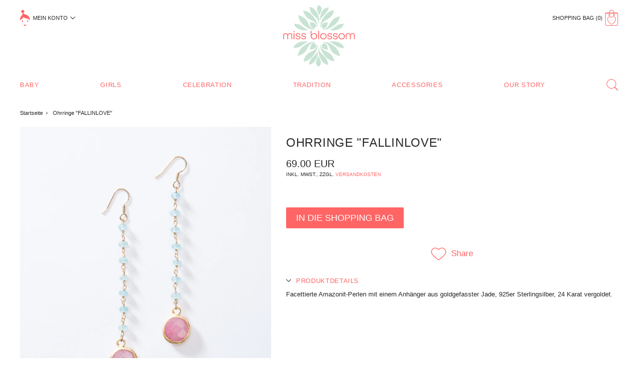

--- FILE ---
content_type: text/html; charset=utf-8
request_url: https://www.miss-blossom.com/products/ohrringe-fallinlove
body_size: 20172
content:
<!doctype html>
<html class="no-js">
<head>
  <meta charset="utf-8">
  <meta http-equiv="X-UA-Compatible" content="IE=edge,chrome=1">
  <meta name="google-site-verification" content="2wqdV7q2sRmrDCcPUeiwb3qQDdKOc7vNqu-26-rzsOI" />
  <link href="//cloud.webtype.com/css/d802091f-1d5d-4b97-811b-b91c7c4c0d8a.css" rel="stylesheet" type="text/css">


  <link rel="apple-touch-icon" sizes="180x180" href="https://cdn.shopify.com/s/files/1/0611/9569/files/apple-touch-icon.png?18271371780863627171">
<link rel="icon" type="image/png" sizes="32x32" href="https://cdn.shopify.com/s/files/1/0611/9569/files/favicon-32x32.png?18271371780863627171">
<link rel="icon" type="image/png" sizes="16x16" href="https://cdn.shopify.com/s/files/1/0611/9569/files/favicon-16x16.png?18271371780863627171">
<link rel="manifest" href="https://cdn.shopify.com/s/files/1/0611/9569/files/manifest.json?6908453640070205143">
<link rel="mask-icon" href="https://cdn.shopify.com/s/files/1/0611/9569/files/safari-pinned-tab_dae23bed-bc64-40ba-b003-141068e27fef.svg?18271371780863627171" color="#5bbad5">
<meta name="theme-color" content="#ffffff">

  <title>Ohrringe &quot;FALLINLOVE&quot; &ndash; miss blossom</title>

  
  <meta name="description" content="Facettierte Amazonit-Perlen mit einem Anhänger aus goldgefasster Jade, 925er Sterlingsilber, 24 Karat vergoldet.">

  <!-- /snippets/social-meta-tags.liquid -->


  <meta property="og:type" content="product">
  <meta property="og:title" content="Ohrringe &quot;FALLINLOVE&quot;">
  
    <meta property="og:image" content="http://www.miss-blossom.com/cdn/shop/products/miss_blossom_7-2017-286_grande.jpg?v=1505400627">
    <meta property="og:image:secure_url" content="https://www.miss-blossom.com/cdn/shop/products/miss_blossom_7-2017-286_grande.jpg?v=1505400627">
  
  
  
  <meta property="og:description" content="Facettierte Amazonit-Perlen mit einem Anhänger aus goldgefasster Jade, 925er Sterlingsilber, 24 Karat vergoldet.">
  <meta property="og:price:amount" content="69.00">
  <meta property="og:price:currency" content="EUR">

<meta property="og:url" content="https://www.miss-blossom.com/products/ohrringe-fallinlove">
<meta property="og:site_name" content="miss blossom">




  <meta name="twitter:card" content="summary">


  <meta name="twitter:title" content="Ohrringe &quot;FALLINLOVE&quot;">
  
  
  <meta name="twitter:description" content="Facettierte Amazonit-Perlen mit einem Anhänger aus goldgefasster Jade, 925er Sterlingsilber, 24 Karat vergoldet.">
  <meta name="twitter:image" content="https://www.miss-blossom.com/cdn/shop/products/miss_blossom_7-2017-286_grande.jpg?v=1505400627">
  <meta name="twitter:image:width" content="600">
  <meta name="twitter:image:height" content="600">


  <link rel="canonical" href="https://www.miss-blossom.com/products/ohrringe-fallinlove">
  <meta name="viewport" content="width=device-width,initial-scale=1,shrink-to-fit=no">
  <link href="//www.miss-blossom.com/cdn/shop/t/3/assets/theme.css?v=88084060871035062701612973922" rel="stylesheet" type="text/css" media="all" />
  <script>window.performance && window.performance.mark && window.performance.mark('shopify.content_for_header.start');</script><meta id="shopify-digital-wallet" name="shopify-digital-wallet" content="/6119569/digital_wallets/dialog">
<meta name="shopify-checkout-api-token" content="997340a50bd807e71d5abbeb7ade232b">
<meta id="in-context-paypal-metadata" data-shop-id="6119569" data-venmo-supported="false" data-environment="production" data-locale="de_DE" data-paypal-v4="true" data-currency="EUR">
<link rel="alternate" type="application/json+oembed" href="https://www.miss-blossom.com/products/ohrringe-fallinlove.oembed">
<script async="async" src="/checkouts/internal/preloads.js?locale=de-DE"></script>
<script id="shopify-features" type="application/json">{"accessToken":"997340a50bd807e71d5abbeb7ade232b","betas":["rich-media-storefront-analytics"],"domain":"www.miss-blossom.com","predictiveSearch":true,"shopId":6119569,"locale":"de"}</script>
<script>var Shopify = Shopify || {};
Shopify.shop = "caramel-atelier.myshopify.com";
Shopify.locale = "de";
Shopify.currency = {"active":"EUR","rate":"1.0"};
Shopify.country = "DE";
Shopify.theme = {"name":"miss blossom Theme","id":160953798,"schema_name":"Primal","schema_version":"1.0.0","theme_store_id":null,"role":"main"};
Shopify.theme.handle = "null";
Shopify.theme.style = {"id":null,"handle":null};
Shopify.cdnHost = "www.miss-blossom.com/cdn";
Shopify.routes = Shopify.routes || {};
Shopify.routes.root = "/";</script>
<script type="module">!function(o){(o.Shopify=o.Shopify||{}).modules=!0}(window);</script>
<script>!function(o){function n(){var o=[];function n(){o.push(Array.prototype.slice.apply(arguments))}return n.q=o,n}var t=o.Shopify=o.Shopify||{};t.loadFeatures=n(),t.autoloadFeatures=n()}(window);</script>
<script id="shop-js-analytics" type="application/json">{"pageType":"product"}</script>
<script defer="defer" async type="module" src="//www.miss-blossom.com/cdn/shopifycloud/shop-js/modules/v2/client.init-shop-cart-sync_e98Ab_XN.de.esm.js"></script>
<script defer="defer" async type="module" src="//www.miss-blossom.com/cdn/shopifycloud/shop-js/modules/v2/chunk.common_Pcw9EP95.esm.js"></script>
<script defer="defer" async type="module" src="//www.miss-blossom.com/cdn/shopifycloud/shop-js/modules/v2/chunk.modal_CzmY4ZhL.esm.js"></script>
<script type="module">
  await import("//www.miss-blossom.com/cdn/shopifycloud/shop-js/modules/v2/client.init-shop-cart-sync_e98Ab_XN.de.esm.js");
await import("//www.miss-blossom.com/cdn/shopifycloud/shop-js/modules/v2/chunk.common_Pcw9EP95.esm.js");
await import("//www.miss-blossom.com/cdn/shopifycloud/shop-js/modules/v2/chunk.modal_CzmY4ZhL.esm.js");

  window.Shopify.SignInWithShop?.initShopCartSync?.({"fedCMEnabled":true,"windoidEnabled":true});

</script>
<script>(function() {
  var isLoaded = false;
  function asyncLoad() {
    if (isLoaded) return;
    isLoaded = true;
    var urls = ["https:\/\/chimpstatic.com\/mcjs-connected\/js\/users\/82a463c672db6ffa732a21a3e\/55ee1b7e3c5622c2ce9875afd.js?shop=caramel-atelier.myshopify.com","https:\/\/shy.elfsight.com\/p\/platform.js?v=1.5.7\u0026shop=caramel-atelier.myshopify.com","\/\/www.powr.io\/powr.js?powr-token=caramel-atelier.myshopify.com\u0026external-type=shopify\u0026shop=caramel-atelier.myshopify.com"];
    for (var i = 0; i < urls.length; i++) {
      var s = document.createElement('script');
      s.type = 'text/javascript';
      s.async = true;
      s.src = urls[i];
      var x = document.getElementsByTagName('script')[0];
      x.parentNode.insertBefore(s, x);
    }
  };
  if(window.attachEvent) {
    window.attachEvent('onload', asyncLoad);
  } else {
    window.addEventListener('load', asyncLoad, false);
  }
})();</script>
<script id="__st">var __st={"a":6119569,"offset":3600,"reqid":"cc2a3561-5b3d-4e5f-a751-a14547c22f2b-1769058317","pageurl":"www.miss-blossom.com\/products\/ohrringe-fallinlove","u":"1675b9190794","p":"product","rtyp":"product","rid":11720010837};</script>
<script>window.ShopifyPaypalV4VisibilityTracking = true;</script>
<script id="captcha-bootstrap">!function(){'use strict';const t='contact',e='account',n='new_comment',o=[[t,t],['blogs',n],['comments',n],[t,'customer']],c=[[e,'customer_login'],[e,'guest_login'],[e,'recover_customer_password'],[e,'create_customer']],r=t=>t.map((([t,e])=>`form[action*='/${t}']:not([data-nocaptcha='true']) input[name='form_type'][value='${e}']`)).join(','),a=t=>()=>t?[...document.querySelectorAll(t)].map((t=>t.form)):[];function s(){const t=[...o],e=r(t);return a(e)}const i='password',u='form_key',d=['recaptcha-v3-token','g-recaptcha-response','h-captcha-response',i],f=()=>{try{return window.sessionStorage}catch{return}},m='__shopify_v',_=t=>t.elements[u];function p(t,e,n=!1){try{const o=window.sessionStorage,c=JSON.parse(o.getItem(e)),{data:r}=function(t){const{data:e,action:n}=t;return t[m]||n?{data:e,action:n}:{data:t,action:n}}(c);for(const[e,n]of Object.entries(r))t.elements[e]&&(t.elements[e].value=n);n&&o.removeItem(e)}catch(o){console.error('form repopulation failed',{error:o})}}const l='form_type',E='cptcha';function T(t){t.dataset[E]=!0}const w=window,h=w.document,L='Shopify',v='ce_forms',y='captcha';let A=!1;((t,e)=>{const n=(g='f06e6c50-85a8-45c8-87d0-21a2b65856fe',I='https://cdn.shopify.com/shopifycloud/storefront-forms-hcaptcha/ce_storefront_forms_captcha_hcaptcha.v1.5.2.iife.js',D={infoText:'Durch hCaptcha geschützt',privacyText:'Datenschutz',termsText:'Allgemeine Geschäftsbedingungen'},(t,e,n)=>{const o=w[L][v],c=o.bindForm;if(c)return c(t,g,e,D).then(n);var r;o.q.push([[t,g,e,D],n]),r=I,A||(h.body.append(Object.assign(h.createElement('script'),{id:'captcha-provider',async:!0,src:r})),A=!0)});var g,I,D;w[L]=w[L]||{},w[L][v]=w[L][v]||{},w[L][v].q=[],w[L][y]=w[L][y]||{},w[L][y].protect=function(t,e){n(t,void 0,e),T(t)},Object.freeze(w[L][y]),function(t,e,n,w,h,L){const[v,y,A,g]=function(t,e,n){const i=e?o:[],u=t?c:[],d=[...i,...u],f=r(d),m=r(i),_=r(d.filter((([t,e])=>n.includes(e))));return[a(f),a(m),a(_),s()]}(w,h,L),I=t=>{const e=t.target;return e instanceof HTMLFormElement?e:e&&e.form},D=t=>v().includes(t);t.addEventListener('submit',(t=>{const e=I(t);if(!e)return;const n=D(e)&&!e.dataset.hcaptchaBound&&!e.dataset.recaptchaBound,o=_(e),c=g().includes(e)&&(!o||!o.value);(n||c)&&t.preventDefault(),c&&!n&&(function(t){try{if(!f())return;!function(t){const e=f();if(!e)return;const n=_(t);if(!n)return;const o=n.value;o&&e.removeItem(o)}(t);const e=Array.from(Array(32),(()=>Math.random().toString(36)[2])).join('');!function(t,e){_(t)||t.append(Object.assign(document.createElement('input'),{type:'hidden',name:u})),t.elements[u].value=e}(t,e),function(t,e){const n=f();if(!n)return;const o=[...t.querySelectorAll(`input[type='${i}']`)].map((({name:t})=>t)),c=[...d,...o],r={};for(const[a,s]of new FormData(t).entries())c.includes(a)||(r[a]=s);n.setItem(e,JSON.stringify({[m]:1,action:t.action,data:r}))}(t,e)}catch(e){console.error('failed to persist form',e)}}(e),e.submit())}));const S=(t,e)=>{t&&!t.dataset[E]&&(n(t,e.some((e=>e===t))),T(t))};for(const o of['focusin','change'])t.addEventListener(o,(t=>{const e=I(t);D(e)&&S(e,y())}));const B=e.get('form_key'),M=e.get(l),P=B&&M;t.addEventListener('DOMContentLoaded',(()=>{const t=y();if(P)for(const e of t)e.elements[l].value===M&&p(e,B);[...new Set([...A(),...v().filter((t=>'true'===t.dataset.shopifyCaptcha))])].forEach((e=>S(e,t)))}))}(h,new URLSearchParams(w.location.search),n,t,e,['guest_login'])})(!0,!0)}();</script>
<script integrity="sha256-4kQ18oKyAcykRKYeNunJcIwy7WH5gtpwJnB7kiuLZ1E=" data-source-attribution="shopify.loadfeatures" defer="defer" src="//www.miss-blossom.com/cdn/shopifycloud/storefront/assets/storefront/load_feature-a0a9edcb.js" crossorigin="anonymous"></script>
<script data-source-attribution="shopify.dynamic_checkout.dynamic.init">var Shopify=Shopify||{};Shopify.PaymentButton=Shopify.PaymentButton||{isStorefrontPortableWallets:!0,init:function(){window.Shopify.PaymentButton.init=function(){};var t=document.createElement("script");t.src="https://www.miss-blossom.com/cdn/shopifycloud/portable-wallets/latest/portable-wallets.de.js",t.type="module",document.head.appendChild(t)}};
</script>
<script data-source-attribution="shopify.dynamic_checkout.buyer_consent">
  function portableWalletsHideBuyerConsent(e){var t=document.getElementById("shopify-buyer-consent"),n=document.getElementById("shopify-subscription-policy-button");t&&n&&(t.classList.add("hidden"),t.setAttribute("aria-hidden","true"),n.removeEventListener("click",e))}function portableWalletsShowBuyerConsent(e){var t=document.getElementById("shopify-buyer-consent"),n=document.getElementById("shopify-subscription-policy-button");t&&n&&(t.classList.remove("hidden"),t.removeAttribute("aria-hidden"),n.addEventListener("click",e))}window.Shopify?.PaymentButton&&(window.Shopify.PaymentButton.hideBuyerConsent=portableWalletsHideBuyerConsent,window.Shopify.PaymentButton.showBuyerConsent=portableWalletsShowBuyerConsent);
</script>
<script data-source-attribution="shopify.dynamic_checkout.cart.bootstrap">document.addEventListener("DOMContentLoaded",(function(){function t(){return document.querySelector("shopify-accelerated-checkout-cart, shopify-accelerated-checkout")}if(t())Shopify.PaymentButton.init();else{new MutationObserver((function(e,n){t()&&(Shopify.PaymentButton.init(),n.disconnect())})).observe(document.body,{childList:!0,subtree:!0})}}));
</script>
<link id="shopify-accelerated-checkout-styles" rel="stylesheet" media="screen" href="https://www.miss-blossom.com/cdn/shopifycloud/portable-wallets/latest/accelerated-checkout-backwards-compat.css" crossorigin="anonymous">
<style id="shopify-accelerated-checkout-cart">
        #shopify-buyer-consent {
  margin-top: 1em;
  display: inline-block;
  width: 100%;
}

#shopify-buyer-consent.hidden {
  display: none;
}

#shopify-subscription-policy-button {
  background: none;
  border: none;
  padding: 0;
  text-decoration: underline;
  font-size: inherit;
  cursor: pointer;
}

#shopify-subscription-policy-button::before {
  box-shadow: none;
}

      </style>

<script>window.performance && window.performance.mark && window.performance.mark('shopify.content_for_header.end');</script>
  
  
  <script src="//www.miss-blossom.com/cdn/shop/t/3/assets/combined.js?v=51598408094563142351502456774" type="text/javascript"></script>
  <script src="//www.miss-blossom.com/cdn/shop/t/3/assets/shopify.js?v=155962852818990702471501679557" type="text/javascript"></script>
  <!-- Google Tag Manager -->
  <script>(function(w,d,s,l,i){w[l]=w[l]||[];w[l].push({'gtm.start':
  new Date().getTime(),event:'gtm.js'});var f=d.getElementsByTagName(s)[0],
  j=d.createElement(s),dl=l!='dataLayer'?'&l='+l:'';j.async=true;j.src=
  'https://www.googletagmanager.com/gtm.js?id='+i+dl;f.parentNode.insertBefore(j,f);
  })(window,document,'script','dataLayer','GTM-P6LV2V6');</script>
  <!-- End Google Tag Manager --><link href="https://monorail-edge.shopifysvc.com" rel="dns-prefetch">
<script>(function(){if ("sendBeacon" in navigator && "performance" in window) {try {var session_token_from_headers = performance.getEntriesByType('navigation')[0].serverTiming.find(x => x.name == '_s').description;} catch {var session_token_from_headers = undefined;}var session_cookie_matches = document.cookie.match(/_shopify_s=([^;]*)/);var session_token_from_cookie = session_cookie_matches && session_cookie_matches.length === 2 ? session_cookie_matches[1] : "";var session_token = session_token_from_headers || session_token_from_cookie || "";function handle_abandonment_event(e) {var entries = performance.getEntries().filter(function(entry) {return /monorail-edge.shopifysvc.com/.test(entry.name);});if (!window.abandonment_tracked && entries.length === 0) {window.abandonment_tracked = true;var currentMs = Date.now();var navigation_start = performance.timing.navigationStart;var payload = {shop_id: 6119569,url: window.location.href,navigation_start,duration: currentMs - navigation_start,session_token,page_type: "product"};window.navigator.sendBeacon("https://monorail-edge.shopifysvc.com/v1/produce", JSON.stringify({schema_id: "online_store_buyer_site_abandonment/1.1",payload: payload,metadata: {event_created_at_ms: currentMs,event_sent_at_ms: currentMs}}));}}window.addEventListener('pagehide', handle_abandonment_event);}}());</script>
<script id="web-pixels-manager-setup">(function e(e,d,r,n,o){if(void 0===o&&(o={}),!Boolean(null===(a=null===(i=window.Shopify)||void 0===i?void 0:i.analytics)||void 0===a?void 0:a.replayQueue)){var i,a;window.Shopify=window.Shopify||{};var t=window.Shopify;t.analytics=t.analytics||{};var s=t.analytics;s.replayQueue=[],s.publish=function(e,d,r){return s.replayQueue.push([e,d,r]),!0};try{self.performance.mark("wpm:start")}catch(e){}var l=function(){var e={modern:/Edge?\/(1{2}[4-9]|1[2-9]\d|[2-9]\d{2}|\d{4,})\.\d+(\.\d+|)|Firefox\/(1{2}[4-9]|1[2-9]\d|[2-9]\d{2}|\d{4,})\.\d+(\.\d+|)|Chrom(ium|e)\/(9{2}|\d{3,})\.\d+(\.\d+|)|(Maci|X1{2}).+ Version\/(15\.\d+|(1[6-9]|[2-9]\d|\d{3,})\.\d+)([,.]\d+|)( \(\w+\)|)( Mobile\/\w+|) Safari\/|Chrome.+OPR\/(9{2}|\d{3,})\.\d+\.\d+|(CPU[ +]OS|iPhone[ +]OS|CPU[ +]iPhone|CPU IPhone OS|CPU iPad OS)[ +]+(15[._]\d+|(1[6-9]|[2-9]\d|\d{3,})[._]\d+)([._]\d+|)|Android:?[ /-](13[3-9]|1[4-9]\d|[2-9]\d{2}|\d{4,})(\.\d+|)(\.\d+|)|Android.+Firefox\/(13[5-9]|1[4-9]\d|[2-9]\d{2}|\d{4,})\.\d+(\.\d+|)|Android.+Chrom(ium|e)\/(13[3-9]|1[4-9]\d|[2-9]\d{2}|\d{4,})\.\d+(\.\d+|)|SamsungBrowser\/([2-9]\d|\d{3,})\.\d+/,legacy:/Edge?\/(1[6-9]|[2-9]\d|\d{3,})\.\d+(\.\d+|)|Firefox\/(5[4-9]|[6-9]\d|\d{3,})\.\d+(\.\d+|)|Chrom(ium|e)\/(5[1-9]|[6-9]\d|\d{3,})\.\d+(\.\d+|)([\d.]+$|.*Safari\/(?![\d.]+ Edge\/[\d.]+$))|(Maci|X1{2}).+ Version\/(10\.\d+|(1[1-9]|[2-9]\d|\d{3,})\.\d+)([,.]\d+|)( \(\w+\)|)( Mobile\/\w+|) Safari\/|Chrome.+OPR\/(3[89]|[4-9]\d|\d{3,})\.\d+\.\d+|(CPU[ +]OS|iPhone[ +]OS|CPU[ +]iPhone|CPU IPhone OS|CPU iPad OS)[ +]+(10[._]\d+|(1[1-9]|[2-9]\d|\d{3,})[._]\d+)([._]\d+|)|Android:?[ /-](13[3-9]|1[4-9]\d|[2-9]\d{2}|\d{4,})(\.\d+|)(\.\d+|)|Mobile Safari.+OPR\/([89]\d|\d{3,})\.\d+\.\d+|Android.+Firefox\/(13[5-9]|1[4-9]\d|[2-9]\d{2}|\d{4,})\.\d+(\.\d+|)|Android.+Chrom(ium|e)\/(13[3-9]|1[4-9]\d|[2-9]\d{2}|\d{4,})\.\d+(\.\d+|)|Android.+(UC? ?Browser|UCWEB|U3)[ /]?(15\.([5-9]|\d{2,})|(1[6-9]|[2-9]\d|\d{3,})\.\d+)\.\d+|SamsungBrowser\/(5\.\d+|([6-9]|\d{2,})\.\d+)|Android.+MQ{2}Browser\/(14(\.(9|\d{2,})|)|(1[5-9]|[2-9]\d|\d{3,})(\.\d+|))(\.\d+|)|K[Aa][Ii]OS\/(3\.\d+|([4-9]|\d{2,})\.\d+)(\.\d+|)/},d=e.modern,r=e.legacy,n=navigator.userAgent;return n.match(d)?"modern":n.match(r)?"legacy":"unknown"}(),u="modern"===l?"modern":"legacy",c=(null!=n?n:{modern:"",legacy:""})[u],f=function(e){return[e.baseUrl,"/wpm","/b",e.hashVersion,"modern"===e.buildTarget?"m":"l",".js"].join("")}({baseUrl:d,hashVersion:r,buildTarget:u}),m=function(e){var d=e.version,r=e.bundleTarget,n=e.surface,o=e.pageUrl,i=e.monorailEndpoint;return{emit:function(e){var a=e.status,t=e.errorMsg,s=(new Date).getTime(),l=JSON.stringify({metadata:{event_sent_at_ms:s},events:[{schema_id:"web_pixels_manager_load/3.1",payload:{version:d,bundle_target:r,page_url:o,status:a,surface:n,error_msg:t},metadata:{event_created_at_ms:s}}]});if(!i)return console&&console.warn&&console.warn("[Web Pixels Manager] No Monorail endpoint provided, skipping logging."),!1;try{return self.navigator.sendBeacon.bind(self.navigator)(i,l)}catch(e){}var u=new XMLHttpRequest;try{return u.open("POST",i,!0),u.setRequestHeader("Content-Type","text/plain"),u.send(l),!0}catch(e){return console&&console.warn&&console.warn("[Web Pixels Manager] Got an unhandled error while logging to Monorail."),!1}}}}({version:r,bundleTarget:l,surface:e.surface,pageUrl:self.location.href,monorailEndpoint:e.monorailEndpoint});try{o.browserTarget=l,function(e){var d=e.src,r=e.async,n=void 0===r||r,o=e.onload,i=e.onerror,a=e.sri,t=e.scriptDataAttributes,s=void 0===t?{}:t,l=document.createElement("script"),u=document.querySelector("head"),c=document.querySelector("body");if(l.async=n,l.src=d,a&&(l.integrity=a,l.crossOrigin="anonymous"),s)for(var f in s)if(Object.prototype.hasOwnProperty.call(s,f))try{l.dataset[f]=s[f]}catch(e){}if(o&&l.addEventListener("load",o),i&&l.addEventListener("error",i),u)u.appendChild(l);else{if(!c)throw new Error("Did not find a head or body element to append the script");c.appendChild(l)}}({src:f,async:!0,onload:function(){if(!function(){var e,d;return Boolean(null===(d=null===(e=window.Shopify)||void 0===e?void 0:e.analytics)||void 0===d?void 0:d.initialized)}()){var d=window.webPixelsManager.init(e)||void 0;if(d){var r=window.Shopify.analytics;r.replayQueue.forEach((function(e){var r=e[0],n=e[1],o=e[2];d.publishCustomEvent(r,n,o)})),r.replayQueue=[],r.publish=d.publishCustomEvent,r.visitor=d.visitor,r.initialized=!0}}},onerror:function(){return m.emit({status:"failed",errorMsg:"".concat(f," has failed to load")})},sri:function(e){var d=/^sha384-[A-Za-z0-9+/=]+$/;return"string"==typeof e&&d.test(e)}(c)?c:"",scriptDataAttributes:o}),m.emit({status:"loading"})}catch(e){m.emit({status:"failed",errorMsg:(null==e?void 0:e.message)||"Unknown error"})}}})({shopId: 6119569,storefrontBaseUrl: "https://www.miss-blossom.com",extensionsBaseUrl: "https://extensions.shopifycdn.com/cdn/shopifycloud/web-pixels-manager",monorailEndpoint: "https://monorail-edge.shopifysvc.com/unstable/produce_batch",surface: "storefront-renderer",enabledBetaFlags: ["2dca8a86"],webPixelsConfigList: [{"id":"190087434","eventPayloadVersion":"v1","runtimeContext":"LAX","scriptVersion":"1","type":"CUSTOM","privacyPurposes":["ANALYTICS"],"name":"Google Analytics tag (migrated)"},{"id":"shopify-app-pixel","configuration":"{}","eventPayloadVersion":"v1","runtimeContext":"STRICT","scriptVersion":"0450","apiClientId":"shopify-pixel","type":"APP","privacyPurposes":["ANALYTICS","MARKETING"]},{"id":"shopify-custom-pixel","eventPayloadVersion":"v1","runtimeContext":"LAX","scriptVersion":"0450","apiClientId":"shopify-pixel","type":"CUSTOM","privacyPurposes":["ANALYTICS","MARKETING"]}],isMerchantRequest: false,initData: {"shop":{"name":"miss blossom","paymentSettings":{"currencyCode":"EUR"},"myshopifyDomain":"caramel-atelier.myshopify.com","countryCode":"DE","storefrontUrl":"https:\/\/www.miss-blossom.com"},"customer":null,"cart":null,"checkout":null,"productVariants":[{"price":{"amount":69.0,"currencyCode":"EUR"},"product":{"title":"Ohrringe \"FALLINLOVE\"","vendor":"Miss Blossom","id":"11720010837","untranslatedTitle":"Ohrringe \"FALLINLOVE\"","url":"\/products\/ohrringe-fallinlove","type":"Schmuck"},"id":"52553947925","image":{"src":"\/\/www.miss-blossom.com\/cdn\/shop\/products\/miss_blossom_7-2017-286.jpg?v=1505400627"},"sku":"AC-OR-FALLINLOVE","title":"Default Title","untranslatedTitle":"Default Title"}],"purchasingCompany":null},},"https://www.miss-blossom.com/cdn","fcfee988w5aeb613cpc8e4bc33m6693e112",{"modern":"","legacy":""},{"shopId":"6119569","storefrontBaseUrl":"https:\/\/www.miss-blossom.com","extensionBaseUrl":"https:\/\/extensions.shopifycdn.com\/cdn\/shopifycloud\/web-pixels-manager","surface":"storefront-renderer","enabledBetaFlags":"[\"2dca8a86\"]","isMerchantRequest":"false","hashVersion":"fcfee988w5aeb613cpc8e4bc33m6693e112","publish":"custom","events":"[[\"page_viewed\",{}],[\"product_viewed\",{\"productVariant\":{\"price\":{\"amount\":69.0,\"currencyCode\":\"EUR\"},\"product\":{\"title\":\"Ohrringe \\\"FALLINLOVE\\\"\",\"vendor\":\"Miss Blossom\",\"id\":\"11720010837\",\"untranslatedTitle\":\"Ohrringe \\\"FALLINLOVE\\\"\",\"url\":\"\/products\/ohrringe-fallinlove\",\"type\":\"Schmuck\"},\"id\":\"52553947925\",\"image\":{\"src\":\"\/\/www.miss-blossom.com\/cdn\/shop\/products\/miss_blossom_7-2017-286.jpg?v=1505400627\"},\"sku\":\"AC-OR-FALLINLOVE\",\"title\":\"Default Title\",\"untranslatedTitle\":\"Default Title\"}}]]"});</script><script>
  window.ShopifyAnalytics = window.ShopifyAnalytics || {};
  window.ShopifyAnalytics.meta = window.ShopifyAnalytics.meta || {};
  window.ShopifyAnalytics.meta.currency = 'EUR';
  var meta = {"product":{"id":11720010837,"gid":"gid:\/\/shopify\/Product\/11720010837","vendor":"Miss Blossom","type":"Schmuck","handle":"ohrringe-fallinlove","variants":[{"id":52553947925,"price":6900,"name":"Ohrringe \"FALLINLOVE\"","public_title":null,"sku":"AC-OR-FALLINLOVE"}],"remote":false},"page":{"pageType":"product","resourceType":"product","resourceId":11720010837,"requestId":"cc2a3561-5b3d-4e5f-a751-a14547c22f2b-1769058317"}};
  for (var attr in meta) {
    window.ShopifyAnalytics.meta[attr] = meta[attr];
  }
</script>
<script class="analytics">
  (function () {
    var customDocumentWrite = function(content) {
      var jquery = null;

      if (window.jQuery) {
        jquery = window.jQuery;
      } else if (window.Checkout && window.Checkout.$) {
        jquery = window.Checkout.$;
      }

      if (jquery) {
        jquery('body').append(content);
      }
    };

    var hasLoggedConversion = function(token) {
      if (token) {
        return document.cookie.indexOf('loggedConversion=' + token) !== -1;
      }
      return false;
    }

    var setCookieIfConversion = function(token) {
      if (token) {
        var twoMonthsFromNow = new Date(Date.now());
        twoMonthsFromNow.setMonth(twoMonthsFromNow.getMonth() + 2);

        document.cookie = 'loggedConversion=' + token + '; expires=' + twoMonthsFromNow;
      }
    }

    var trekkie = window.ShopifyAnalytics.lib = window.trekkie = window.trekkie || [];
    if (trekkie.integrations) {
      return;
    }
    trekkie.methods = [
      'identify',
      'page',
      'ready',
      'track',
      'trackForm',
      'trackLink'
    ];
    trekkie.factory = function(method) {
      return function() {
        var args = Array.prototype.slice.call(arguments);
        args.unshift(method);
        trekkie.push(args);
        return trekkie;
      };
    };
    for (var i = 0; i < trekkie.methods.length; i++) {
      var key = trekkie.methods[i];
      trekkie[key] = trekkie.factory(key);
    }
    trekkie.load = function(config) {
      trekkie.config = config || {};
      trekkie.config.initialDocumentCookie = document.cookie;
      var first = document.getElementsByTagName('script')[0];
      var script = document.createElement('script');
      script.type = 'text/javascript';
      script.onerror = function(e) {
        var scriptFallback = document.createElement('script');
        scriptFallback.type = 'text/javascript';
        scriptFallback.onerror = function(error) {
                var Monorail = {
      produce: function produce(monorailDomain, schemaId, payload) {
        var currentMs = new Date().getTime();
        var event = {
          schema_id: schemaId,
          payload: payload,
          metadata: {
            event_created_at_ms: currentMs,
            event_sent_at_ms: currentMs
          }
        };
        return Monorail.sendRequest("https://" + monorailDomain + "/v1/produce", JSON.stringify(event));
      },
      sendRequest: function sendRequest(endpointUrl, payload) {
        // Try the sendBeacon API
        if (window && window.navigator && typeof window.navigator.sendBeacon === 'function' && typeof window.Blob === 'function' && !Monorail.isIos12()) {
          var blobData = new window.Blob([payload], {
            type: 'text/plain'
          });

          if (window.navigator.sendBeacon(endpointUrl, blobData)) {
            return true;
          } // sendBeacon was not successful

        } // XHR beacon

        var xhr = new XMLHttpRequest();

        try {
          xhr.open('POST', endpointUrl);
          xhr.setRequestHeader('Content-Type', 'text/plain');
          xhr.send(payload);
        } catch (e) {
          console.log(e);
        }

        return false;
      },
      isIos12: function isIos12() {
        return window.navigator.userAgent.lastIndexOf('iPhone; CPU iPhone OS 12_') !== -1 || window.navigator.userAgent.lastIndexOf('iPad; CPU OS 12_') !== -1;
      }
    };
    Monorail.produce('monorail-edge.shopifysvc.com',
      'trekkie_storefront_load_errors/1.1',
      {shop_id: 6119569,
      theme_id: 160953798,
      app_name: "storefront",
      context_url: window.location.href,
      source_url: "//www.miss-blossom.com/cdn/s/trekkie.storefront.1bbfab421998800ff09850b62e84b8915387986d.min.js"});

        };
        scriptFallback.async = true;
        scriptFallback.src = '//www.miss-blossom.com/cdn/s/trekkie.storefront.1bbfab421998800ff09850b62e84b8915387986d.min.js';
        first.parentNode.insertBefore(scriptFallback, first);
      };
      script.async = true;
      script.src = '//www.miss-blossom.com/cdn/s/trekkie.storefront.1bbfab421998800ff09850b62e84b8915387986d.min.js';
      first.parentNode.insertBefore(script, first);
    };
    trekkie.load(
      {"Trekkie":{"appName":"storefront","development":false,"defaultAttributes":{"shopId":6119569,"isMerchantRequest":null,"themeId":160953798,"themeCityHash":"8636640100828896116","contentLanguage":"de","currency":"EUR","eventMetadataId":"70ecf5bf-2c64-4db9-ac82-eb5209bfdd9a"},"isServerSideCookieWritingEnabled":true,"monorailRegion":"shop_domain","enabledBetaFlags":["65f19447"]},"Session Attribution":{},"S2S":{"facebookCapiEnabled":false,"source":"trekkie-storefront-renderer","apiClientId":580111}}
    );

    var loaded = false;
    trekkie.ready(function() {
      if (loaded) return;
      loaded = true;

      window.ShopifyAnalytics.lib = window.trekkie;

      var originalDocumentWrite = document.write;
      document.write = customDocumentWrite;
      try { window.ShopifyAnalytics.merchantGoogleAnalytics.call(this); } catch(error) {};
      document.write = originalDocumentWrite;

      window.ShopifyAnalytics.lib.page(null,{"pageType":"product","resourceType":"product","resourceId":11720010837,"requestId":"cc2a3561-5b3d-4e5f-a751-a14547c22f2b-1769058317","shopifyEmitted":true});

      var match = window.location.pathname.match(/checkouts\/(.+)\/(thank_you|post_purchase)/)
      var token = match? match[1]: undefined;
      if (!hasLoggedConversion(token)) {
        setCookieIfConversion(token);
        window.ShopifyAnalytics.lib.track("Viewed Product",{"currency":"EUR","variantId":52553947925,"productId":11720010837,"productGid":"gid:\/\/shopify\/Product\/11720010837","name":"Ohrringe \"FALLINLOVE\"","price":"69.00","sku":"AC-OR-FALLINLOVE","brand":"Miss Blossom","variant":null,"category":"Schmuck","nonInteraction":true,"remote":false},undefined,undefined,{"shopifyEmitted":true});
      window.ShopifyAnalytics.lib.track("monorail:\/\/trekkie_storefront_viewed_product\/1.1",{"currency":"EUR","variantId":52553947925,"productId":11720010837,"productGid":"gid:\/\/shopify\/Product\/11720010837","name":"Ohrringe \"FALLINLOVE\"","price":"69.00","sku":"AC-OR-FALLINLOVE","brand":"Miss Blossom","variant":null,"category":"Schmuck","nonInteraction":true,"remote":false,"referer":"https:\/\/www.miss-blossom.com\/products\/ohrringe-fallinlove"});
      }
    });


        var eventsListenerScript = document.createElement('script');
        eventsListenerScript.async = true;
        eventsListenerScript.src = "//www.miss-blossom.com/cdn/shopifycloud/storefront/assets/shop_events_listener-3da45d37.js";
        document.getElementsByTagName('head')[0].appendChild(eventsListenerScript);

})();</script>
  <script>
  if (!window.ga || (window.ga && typeof window.ga !== 'function')) {
    window.ga = function ga() {
      (window.ga.q = window.ga.q || []).push(arguments);
      if (window.Shopify && window.Shopify.analytics && typeof window.Shopify.analytics.publish === 'function') {
        window.Shopify.analytics.publish("ga_stub_called", {}, {sendTo: "google_osp_migration"});
      }
      console.error("Shopify's Google Analytics stub called with:", Array.from(arguments), "\nSee https://help.shopify.com/manual/promoting-marketing/pixels/pixel-migration#google for more information.");
    };
    if (window.Shopify && window.Shopify.analytics && typeof window.Shopify.analytics.publish === 'function') {
      window.Shopify.analytics.publish("ga_stub_initialized", {}, {sendTo: "google_osp_migration"});
    }
  }
</script>
<script
  defer
  src="https://www.miss-blossom.com/cdn/shopifycloud/perf-kit/shopify-perf-kit-3.0.4.min.js"
  data-application="storefront-renderer"
  data-shop-id="6119569"
  data-render-region="gcp-us-east1"
  data-page-type="product"
  data-theme-instance-id="160953798"
  data-theme-name="Primal"
  data-theme-version="1.0.0"
  data-monorail-region="shop_domain"
  data-resource-timing-sampling-rate="10"
  data-shs="true"
  data-shs-beacon="true"
  data-shs-export-with-fetch="true"
  data-shs-logs-sample-rate="1"
  data-shs-beacon-endpoint="https://www.miss-blossom.com/api/collect"
></script>
</head>




<body id="ohrringe-quot-fallinlove-quot" class="template-product ">
  <div class="scrollbar-replacement">
    <!-- Google Tag Manager (noscript) -->
    <noscript><iframe src="https://www.googletagmanager.com/ns.html?id=GTM-P6LV2V6"
    height="0" width="0" style="display:none;visibility:hidden"></iframe></noscript>
    <!-- End Google Tag Manager (noscript) -->

    <div id="shopify-section-header" class="shopify-section"><header class="site-header site-header--logo-centered">
  <div class="wrapper">

    <div class="mobile-nav-toggler">
      <button class="js-drawer-open-left" aria-controls="NavDrawer" aria-expanded="false">
        <span class="mobile-nav-toggler-icon"></span>
        <span class="mobile-nav-toggler-icon"></span>
        <span class="mobile-nav-toggler-icon"></span>
      </button>
    </div>

    




    
      <div class="site-header__logo" itemscope itemtype="http://schema.org/Organization">
  <a href="/" itemprop="url" class="site-header__logo-link">
    
      <img src="https://cdn.shopify.com/s/files/1/0611/9569/files/miss-blossom-logo.svg?8964589753437832577" alt="miss blossom" itemprop="logo" class="site-header__logo-image">
    
    <span class="no-display">miss blossom</span>
  </a>
</div>
    

    <div class="site-header__aside">

      <nav class="navside">

        <ul class="no-bullets inline-list">
            
            
            
              <li class="navside__entry--has-dropdown" aria-haspopup="true">
                <a href="/account" class="navside__dropdown-link">
                  <div class="icon-and-text">
                    <div class="icon-account" aria-hidden="true"></div>
                    <div>Mein Konto</div>
                    <div class="icon-pulldown" aria-hidden="true"></div>
                  </div>
                </a>
                <ul class="navside__dropdown">
                  
                    
                      
                    
                    <li class="navside__dropdown-entry">
                      <a href="/account/login" class="navside__dropdown-link">Einloggen</a>
                    </li>
                  
                    
                      
                    
                    <li class="navside__dropdown-entry">
                      <a href="/account/register" class="navside__dropdown-link">Account erstellen</a>
                    </li>
                  
                    
                      
                    
                    <li class="navside__dropdown-entry">
                      <a href="/account/login#recover" class="navside__dropdown-link">Passwort vergessen</a>
                    </li>
                  
                    
                      
                        
                    
                      
                        
                    
                      
                        
                </ul>
              </li>
            
          
        </ul>
      </nav>

      <a href="/cart" class="site-header__cart js-drawer-open-right" aria-controls="CartDrawer" aria-expanded="false">
        <div class="site-header__cart-icon icon-cart" aria-hidden="true"></div>
        <div class="site-header__cart-info">
          <div class="site-header__cart-items">
            Shopping Bag
            (<span id="CartCount">0</span>)
          </div>
          <div class="site-header__cart-value">
            <span id="CartCost">0.00 EUR</span>
          </div>
        </div>
      </a>

    </div>

    <nav class="navmain">
      <ul class="no-bullets inline-list" id="AccessibleNav">
          
          
            <li class="navmain__entry--has-dropdown" aria-haspopup="true">
              <a href="/collections/baby" class="navmain__dropdown-link">
                Baby
                
              </a>
              <ul class="navmain__dropdown">
                
                  <li class="navmain__dropdown-entry">
                    <a href="/collections/babybekleidung" class="navmain__dropdown-link">Babybekleidung</a>
                  </li>
                
                  <li class="navmain__dropdown-entry">
                    <a href="/collections/babyaccessoires" class="navmain__dropdown-link">Babyaccessoires</a>
                  </li>
                
              </ul>
            </li>
          
        
          
          
            <li class="navmain__entry--has-dropdown" aria-haspopup="true">
              <a href="/collections/maedchen" class="navmain__dropdown-link">
                Girls
                
              </a>
              <ul class="navmain__dropdown">
                
                  <li class="navmain__dropdown-entry">
                    <a href="/collections/kleider" class="navmain__dropdown-link">Mädchenkleider</a>
                  </li>
                
                  <li class="navmain__dropdown-entry">
                    <a href="/collections/shirts" class="navmain__dropdown-link">Mädchenblusen</a>
                  </li>
                
                  <li class="navmain__dropdown-entry">
                    <a href="/collections/oberteile" class="navmain__dropdown-link">Mädchensweater</a>
                  </li>
                
                  <li class="navmain__dropdown-entry">
                    <a href="/collections/rocke" class="navmain__dropdown-link">Mädchenröcke</a>
                  </li>
                
                  <li class="navmain__dropdown-entry">
                    <a href="/collections/jumpsuits" class="navmain__dropdown-link">Mädchenjumpsuits</a>
                  </li>
                
                  <li class="navmain__dropdown-entry">
                    <a href="/collections/hosen" class="navmain__dropdown-link">Mädchenhosen</a>
                  </li>
                
                  <li class="navmain__dropdown-entry">
                    <a href="/collections/jacken" class="navmain__dropdown-link">Mädchenjacken</a>
                  </li>
                
              </ul>
            </li>
          
        
          
          
            <li class="navmain__entry--has-dropdown" aria-haspopup="true">
              <a href="/collections/anlaesse" class="navmain__dropdown-link">
                Celebration
                
              </a>
              <ul class="navmain__dropdown">
                
                  <li class="navmain__dropdown-entry">
                    <a href="/collections/kommunion" class="navmain__dropdown-link">Kommunion</a>
                  </li>
                
                  <li class="navmain__dropdown-entry">
                    <a href="/collections/party" class="navmain__dropdown-link">Hochzeit</a>
                  </li>
                
                  <li class="navmain__dropdown-entry">
                    <a href="/collections/party-1" class="navmain__dropdown-link">Party</a>
                  </li>
                
              </ul>
            </li>
          
        
          
          
            <li class="navmain__entry--has-dropdown" aria-haspopup="true">
              <a href="/collections/tracht" class="navmain__dropdown-link">
                Tradition
                
              </a>
              <ul class="navmain__dropdown">
                
                  <li class="navmain__dropdown-entry">
                    <a href="/collections/dirndl" class="navmain__dropdown-link">Kinderdirndl</a>
                  </li>
                
                  <li class="navmain__dropdown-entry">
                    <a href="/collections/dirndlblusen" class="navmain__dropdown-link">Dirndlblusen Kinder</a>
                  </li>
                
                  <li class="navmain__dropdown-entry">
                    <a href="/collections/dirndlroecke" class="navmain__dropdown-link">Trachtenröcke Kinder</a>
                  </li>
                
                  <li class="navmain__dropdown-entry">
                    <a href="/collections/trachtenjacke" class="navmain__dropdown-link">Trachtenjanker Kinder</a>
                  </li>
                
                  <li class="navmain__dropdown-entry">
                    <a href="/collections/dirndltaschen" class="navmain__dropdown-link">Dirndltaschen Kinder</a>
                  </li>
                
                  <li class="navmain__dropdown-entry">
                    <a href="/collections/trachtenschmuck" class="navmain__dropdown-link">Trachtenschmuck Kinder</a>
                  </li>
                
              </ul>
            </li>
          
        
          
          
            <li class="navmain__entry--has-dropdown" aria-haspopup="true">
              <a href="/collections/accessoires" class="navmain__dropdown-link">
                Accessories
                
              </a>
              <ul class="navmain__dropdown">
                
                  <li class="navmain__dropdown-entry">
                    <a href="/collections/kinderketten" class="navmain__dropdown-link">Kinderketten</a>
                  </li>
                
                  <li class="navmain__dropdown-entry">
                    <a href="/collections/kinderarmband" class="navmain__dropdown-link">Kinderarmbänder</a>
                  </li>
                
                  <li class="navmain__dropdown-entry">
                    <a href="/collections/kindertaschen" class="navmain__dropdown-link">Kindertaschen</a>
                  </li>
                
                  <li class="navmain__dropdown-entry">
                    <a href="/collections/haarschmuck" class="navmain__dropdown-link">Haarschmuck &amp; Broschen</a>
                  </li>
                
              </ul>
            </li>
          
        
          
          
            <li class="navmain__entry">
              <a href="/pages/unser-atelier" class="navmain__link">Our Story</a>
            </li>
          
        
        <li class="navmain__entry navmain__entry--search">
          <label for="search-input" class="js-toggle-search"><span class="icon-search"></span><span class="icon-close"></span></label>
        </li>
      </ul>
    </nav>

  </div>
</header>


</div>

    <div id="PageContainer" class="page-container">

      <main class="main-content">
        <form action="/search" method="get" class="search-form js-search-form" role="search">
  <div class="wrapper">
  
    
    
    
      <input type="search" name="q" value="" placeholder="Suchwort eingeben" class="js-search-input" aria-label="Suchwort eingeben" >
      <input type="hidden" name="type" value="product">
      
      
    
  </div>
</form>

        <div id="shopify-section-product-page" class="shopify-section">
  
  
    
  
    
  



  



  








<article itemscope itemtype="http://schema.org/Product" class="product">

  <meta itemprop="url" content="https://www.miss-blossom.com/products/ohrringe-fallinlove">
  <meta itemprop="image" content="//www.miss-blossom.com/cdn/shop/products/miss_blossom_7-2017-286_2048x.jpg?v=1505400627">
  <meta itemprop="name" content="Ohrringe &quot;FALLINLOVE&quot;">
  <meta itemprop="brand" content="Miss Blossom">
  <meta itemprop="description" content="Facettierte Amazonit-Perlen mit einem Anhänger aus goldgefasster Jade, 925er Sterlingsilber, 24 Karat vergoldet.">

  <div class="wrapper">

    
      <div class="product__breadcrumb">
        <!-- /snippets/breadcrumb.liquid -->


<nav class="breadcrumb" aria-label="breadcrumbs">
  <a href="/" title="Zurück zur Startseite">Startseite</a>

  

    
    <span aria-hidden="true">&rsaquo;</span>
    <span>Ohrringe "FALLINLOVE"</span>

  
</nav>


      </div>
    

    <div class="product__col">

      <div class="product__product-images">

        <div class="product__variant-image shows-spinner not-yet-loaded js-featured-image" id="ProductPhoto">
          
          <a href="//www.miss-blossom.com/cdn/shop/products/miss_blossom_7-2017-286_2048x.jpg?v=1505400627">
            <img src="//www.miss-blossom.com/cdn/shop/products/miss_blossom_7-2017-286_2048x.jpg?v=1505400627" alt="Ohrringe &quot;FALLINLOVE&quot;" class="js-image-fadein image-fadein" id="ProductPhotoImg">
            <div class="product__imagezoom">
              <div class="btn--photo-gallery btn--auto btn--small">
                <span class="icon-and-text">
                  <span class="icon-zoom" aria-hidden="true"></span>
                  <span>Fotos zeigen</span>
                </span>
              </div>
            </div>
            <div class="spinnerwrap">
              <div class="spinner">
                <div class="spinner_el"></div>
                <div class="spinner_el"></div>
              </div>
            </div>
          </a>
        </div>

        

        
        

        

        

        
          

            
            
            
  
  
    
      
      
    
  



          
          
          
          

          
          
          
          
        

        
        

        

      </div>

    </div>

    <div class="product__col" itemprop="offers" itemscope itemtype="http://schema.org/Offer">
      <meta itemprop="priceCurrency" content="EUR">
      <link itemprop="availability" href="http://schema.org/InStock">

      <h1 class="product__name" itemprop="name">Ohrringe "FALLINLOVE"</h1>
      

      <div class="product__price">
        <span id="ProductPrice" itemprop="price" content="69.0">
          69.00 EUR
        </span>
        <span id="ComparePrice" class="product__price-regular">
          
        </span>
      </div>

      
        <div class="product__taxshipping-note"><p>inkl. MwSt., zzgl. <a href="/">Versandkosten</a></p></div>
      

      <form action="/cart/add" method="post" enctype="multipart/form-data" id="AddToCartForm" class="product__form">
        <select name="id" id="productSelect" class="product-single__variants">
          
            
              <option  selected="selected"  data-sku="AC-OR-FALLINLOVE" value="52553947925">Default Title - 69.00 EUR</option>
            
          
        </select>

        

        

        
          
          <button type="submit" name="add" id="AddToCart" class="btn btn--dark btn--auto product__form-addtocart">
            <span id="AddToCartText">In die Shopping Bag</span>
          </button>
        

      </form>

      
      
      <div class="js-inventory-note inventory-note inventory-note--soldout no-display">
        Dieses Produkt ist leider ausverkauft.<br>Bei Interesse an diesem Produkt <a href="/pages/oeffnungszeiten-anfahrt" class="js-toggle-chat ">kontaktieren Sie uns</a>.
      </div>

      
        <div class="social js-social">
          <button class="btn--transparent btn--borderless btn-small social__toggle js-load-social">Share</button>
          <div class="social__services js-social-services">
            
              <div class="social__service">
                <a href="http://www.facebook.com/sharer.php?u=https://www.miss-blossom.com/products/ohrringe-fallinlove" class="socialite facebook-like" data-href="https://www.miss-blossom.com/products/ohrringe-fallinlove" data-send="false" data-layout="button" data-width="60" data-show-faces="false" rel="nofollow" target="_blank"></a>
              </div>
            
            
              <div class="social__service">
                <a href="https://plus.google.com/share?url=https://www.miss-blossom.com/products/ohrringe-fallinlove" class="socialite googleplus-one" data-size="medium" data-annotation="none" data-href="https://www.miss-blossom.com/products/ohrringe-fallinlove" rel="nofollow" target="_blank"></a>
              </div>
            
            
              <div class="social__service">
                <a href="http://twitter.com/share" class="socialite twitter-share" data-text="" data-url="https://www.miss-blossom.com/products/ohrringe-fallinlove" data-count="none" rel="nofollow" target="_blank"></a>
              </div>
            
            
              <div class="social__service">
                <a href="//de.pinterest.com/pin/create/button/" class="socialite pinterest-pinit" data-pin-build="buttonBookmark" data-pin-color="white"></a>
              </div>
            
          </div>
        </div>
      

      <div>
        
          <div class="product__data-section js-accordion-slide is-active">
            <h2 class="product__data-headline js-accordion-toggler">
              <span class="icon-and-text">
                <span class="icon-details" aria-hidden="true"></span>
                <span>Produktdetails</span>
              </span>
            </h2>
            <div class="product__data-content js-accordion-content" itemprop="description">
              
                <p>Facettierte Amazonit-Perlen mit einem Anhänger aus goldgefasster Jade, 925er Sterlingsilber, 24 Karat vergoldet.</p>
              
            </div>
          </div>
        
        
        
        
      </div>

      

    </div>

  </div>

  
    
  

  

    
    
    
    
    
      
      
      
        
      
      
      
      
      
      

      

      

      

    

  



  <div class="js-inline-images">

    

      
      
        

  </div>

</article>







  

<div class="wrapper">

    

    
      <h3 class="headline narrow lined uppercase">
      <span class="textwrap">
        Weitere Produkte aus der Kollektion
        
      </span>
      </h3>
    

    <div class="product-grid  js-collection-container js-similar-limit-products" data-limit="9">
      








  
  

  

  
    

      
    
  

  
    
  

  <div class="collection-product  js-collection-product" data-product-id="10286926982">

    

    

      
      

      
        
      

      
      
      

      
      

      

      

      


      

      <a href="/collections/damen/products/ohrringe-boho?variant=41141365958" class="collection-product__variant is-viewed js-collection-product-variant">
        
          <div class="collection-product__imagewrap">
            
              <img src="//www.miss-blossom.com/cdn/shop/products/2014-07-08_Caramel_-_Schmuck_Onlineshop-302_1024x1024.jpg?v=1492123592" alt="" class="collection-product__image js-image-fadein image-fadein"/>
            
          </div>
        
        
          <div class="collection-product__overlay">
        
            <p class="collection-product__name">Ohrringe "Boho"</p>
            
              
        <p class="collection-product__price">
        
          98.00 EUR
        
        </p>
      
            
        
          </div>
        
      </a>

    

    
    

  </div>





      








  
  

  

  
    

      
    
  

  
    
  

  <div class="collection-product  js-collection-product" data-product-id="10542029333">

    

    

      
      

      
        
      

      
      
      

      
      

      

      

      


      

      <a href="/collections/damen/products/tasche-lotta-gross?variant=42621759061" class="collection-product__variant is-viewed js-collection-product-variant">
        
          <div class="collection-product__imagewrap">
            
              <img src="//www.miss-blossom.com/cdn/shop/products/miss_blossom_III-087_8e12b26d-47c0-4be4-b407-012220c0ec97_1024x1024.jpg?v=1493825311" alt="" class="collection-product__image js-image-fadein image-fadein"/>
            
          </div>
        
        
          <div class="collection-product__overlay">
        
            <p class="collection-product__name">Tasche "Lotta" groß</p>
            
              
        <p class="collection-product__price">
        
          98.00 EUR
        
        </p>
      
            
        
          </div>
        
      </a>

    

    
    

  </div>





      








  
  

  

  
    

      
    
  

  
    
  

  <div class="collection-product  js-collection-product" data-product-id="10526913813">

    

    

      
      

      
        
      

      
      
      

      
      

      

      

      


      

      <a href="/collections/damen/products/armband-lotus?variant=42481013333" class="collection-product__variant is-viewed js-collection-product-variant">
        
          <div class="collection-product__imagewrap">
            
              <img src="//www.miss-blossom.com/cdn/shop/products/miss_blossom_IV-113_1024x1024.jpg?v=1510853129" alt="" class="collection-product__image js-image-fadein image-fadein"/>
            
          </div>
        
        
          <div class="collection-product__overlay">
        
            <p class="collection-product__name">Armband "Lotus"</p>
            
              
        <p class="collection-product__price">
        
          59.90 EUR
        
        </p>
      
            
        
          </div>
        
      </a>

    

    
    

  </div>





      








  
  

  

  
    

      
    
  

  
    
  

  <div class="collection-product  js-collection-product" data-product-id="11715365589">

    

    

      
      

      
        
      

      
      
      

      
      

      

      

      


      

      <a href="/collections/damen/products/kosmetikbeutel-carla?variant=52436452245" class="collection-product__variant is-viewed js-collection-product-variant">
        
          <div class="collection-product__imagewrap">
            
              <img src="//www.miss-blossom.com/cdn/shop/products/miss_blossom_7-2017-095_67f1a782-405e-4686-83cc-4e6848feab80_1024x1024.jpg?v=1505388823" alt="" class="collection-product__image js-image-fadein image-fadein"/>
            
          </div>
        
        
          <div class="collection-product__overlay">
        
            <p class="collection-product__name">Kosmetiktasche "Mavie"</p>
            
              
        <p class="collection-product__price">
        
          49.00 EUR
        
        </p>
      
            
        
          </div>
        
      </a>

    

    
    

  </div>





      








  
    
      

  

  
    

      
        
      
    
  

  
    
  

  <div class="collection-product  js-collection-product" data-product-id="10288722694">

    

    

      
      

      
        
          
            
            
          
        
      

      
      
      

      
      

      

      

      


      

      <a href="/collections/damen/products/ohrringe-waterfall?variant=41149812550" class="collection-product__variant is-viewed js-collection-product-variant">
        
          <div class="collection-product__imagewrap">
            
              <img src="//www.miss-blossom.com/cdn/shop/products/caramel_schmuck_III-031-Bearbeitet_1024x1024.jpg?v=1505398646" alt="" class="collection-product__image js-image-fadein image-fadein"/>
            
          </div>
        
        
          <div class="collection-product__overlay">
        
            <p class="collection-product__name">Ohrringe "Waterfall"</p>
            
              
        <p class="collection-product__price">
        
          69.00 EUR
        
        </p>
      
            
        
          </div>
        
      </a>

    

    
    

  </div>



  


      








  
  

  

  
    

      
    
  

  
    
  

  <div class="collection-product  js-collection-product" data-product-id="11718822549">

    

    

      
      

      
        
      

      
      
      

      
      

      

      

      


      

      <a href="/collections/damen/products/kosmetiktasche-franziska?variant=52525517013" class="collection-product__variant is-viewed js-collection-product-variant">
        
          <div class="collection-product__imagewrap">
            
              <img src="//www.miss-blossom.com/cdn/shop/products/miss_blossom_7-2017-049_1024x1024.jpg?v=1505389158" alt="" class="collection-product__image js-image-fadein image-fadein"/>
            
          </div>
        
        
          <div class="collection-product__overlay">
        
            <p class="collection-product__name">Kosmetiktasche "Lucy"</p>
            
              
        <p class="collection-product__price">
        
          45.00 EUR
        
        </p>
      
            
        
          </div>
        
      </a>

    

    
    

  </div>





      








  
  

  

  
    

      
    
  

  
    
  

  <div class="collection-product  js-collection-product" data-product-id="11718836373">

    

    

      
      

      
        
      

      
      
      

      
      

      

      

      


      

      <a href="/collections/damen/products/kosmetiktasche-ziczac?variant=52526031445" class="collection-product__variant is-viewed js-collection-product-variant">
        
          <div class="collection-product__imagewrap">
            
              <img src="//www.miss-blossom.com/cdn/shop/products/miss_blossom_7-2017-060_ce16d71d-7597-480d-baaf-0117550bd7cf_1024x1024.jpg?v=1505388953" alt="" class="collection-product__image js-image-fadein image-fadein"/>
            
          </div>
        
        
          <div class="collection-product__overlay">
        
            <p class="collection-product__name">Kosmetiktasche "ZigZag"</p>
            
              
        <p class="collection-product__price">
        
          29.90 EUR
        
        </p>
      
            
        
          </div>
        
      </a>

    

    
    

  </div>





      








  
    
      

  

  
    

      
        
      
    
  

  
    
  

  <div class="collection-product  js-collection-product" data-product-id="379736411">

    

    

      
      

      
        
          
            
            
          
        
      

      
      
      

      
      

      

      

      


      

      <a href="/collections/damen/products/kette-ibiza?variant=889546003" class="collection-product__variant is-viewed js-collection-product-variant">
        
          <div class="collection-product__imagewrap">
            
              <img src="//www.miss-blossom.com/cdn/shop/products/miss_blossom_7-2017-139_1024x1024.jpg?v=1510918651" alt="" class="collection-product__image js-image-fadein image-fadein"/>
            
          </div>
        
        
          <div class="collection-product__overlay">
        
            <p class="collection-product__name">Kette "Ibiza"</p>
            
              
        <p class="collection-product__price">
        
          98.00 EUR
        
        </p>
      
            
        
          </div>
        
      </a>

    

    
    

  </div>



  


      








  
    
      

  

  
    

      
        
      
    
  

  
    
  

  <div class="collection-product  js-collection-product" data-product-id="379736391">

    

    

      
      

      
        
          
            
            
          
        
      

      
      
      

      
      

      

      

      


      

      <a href="/collections/damen/products/ohrringe-watermelon?variant=889545983" class="collection-product__variant is-viewed js-collection-product-variant">
        
          <div class="collection-product__imagewrap">
            
              <img src="//www.miss-blossom.com/cdn/shop/products/caramel_schmuck_III-024_neu_1024x1024.jpg?v=1492677226" alt="" class="collection-product__image js-image-fadein image-fadein"/>
            
          </div>
        
        
          <div class="collection-product__overlay">
        
            <p class="collection-product__name">Ohrringe "Watermelon"</p>
            
              
        <p class="collection-product__price">
        
          69.00 EUR
        
        </p>
      
            
        
          </div>
        
      </a>

    

    
    

  </div>



  


      

    </div>

    
      <div class="viewmore">
        <a href="/collections/damen" class="btn--smoke btn--auto">Mehr anzeigen</a>
      </div>
    

  </div>

  <script>

    var similar_limit = $('.js-similar-limit-products').data('limit');
    var similar_products = $('.js-similar-limit-products .js-collection-product');

    $(similar_products).each(function(index){
      if((index)>=similar_limit) {
        $(this).remove();
      }
    });

  </script>



<div class="modal">
  <div class="modal__body">
    <div class="modal__header">
      <div class="modal__title"></div>
      <button class="modal__closeicon js-toggle-modal"></button>
    </div>
    <div class="modal__body__inner">
      <div class="rte"></div>
    </div>
  </div>
  <div class="modal__overlay js-toggle-modal"></div>
</div>



<script src="//www.miss-blossom.com/cdn/shopifycloud/storefront/assets/themes_support/option_selection-b017cd28.js" type="text/javascript"></script>



<script>

  
  

  var thumbnail_container = $('.js-thumbnails');

  var thumbnail_html = '';
  var thumbnail_json = [{'src': '//www.miss-blossom.com/cdn/shop/products/miss_blossom_7-2017-286_2048x.jpg?v=1505400627','thumb': '//www.miss-blossom.com/cdn/shop/products/miss_blossom_7-2017-286_x160.jpg?v=1505400627'}];
  var lg;
  var lg_index = 0;

  var main_image_container = $('.js-featured-image');
  var main_image_link = $('#ProductPhoto');
  var main_image = $('#ProductPhotoImg');

  // Switch main image with clicked thumbnail
  //////////////////////////////////////////////////////////////////////////////

    $(thumbnail_container).on('click', '> a', function(e) {
      e.preventDefault();
      thumbnail_elements = $('.js-thumbnails > a');
      lg_index = $(thumbnail_elements).index($(this));
      $(thumbnail_container).find('a').removeClass('is-active');
      $(this).addClass('is-active');
      $(main_image).attr('src', $(this).attr('href')).removeClass('image-loaded');
      $(main_image_link).addClass('shows-spinner');
      doImagesLoaded();
    });

  // Light gallery
  //////////////////////////////////////////////////////////////////////////////
    $(main_image_container).on('click', function(e) {
      e.preventDefault();
      lg = $(this).lightGallery({
        actualSize: false,
        download: false,
        dynamic: true,
        dynamicEl: thumbnail_json,
        index: lg_index,
        mode: 'lg-fade',
        getCaptionFromTitleOrAlt: false,
        share: false,
        showThumbByDefault: false
      });
      lg.one("onCloseAfter.lg", function() {
        lg.data('lightGallery').destroy(true);
        lg_index = 0;
      });
    });

  // Images as JSON
  //////////////////////////////////////////////////////////////////////////////

  var images_json = {"image":[
    
{"url":"//www.miss-blossom.com/cdn/shop/products/miss_blossom_7-2017-286_2048x.jpg?v=1505400627", "alt":"Ohrringe &quot;FALLINLOVE&quot;", "options":"", "assignment":"", "position":"fill", "id":"29283185941", "variant_attached": "false", "thumb_url":"//www.miss-blossom.com/cdn/shop/products/miss_blossom_7-2017-286_x160.jpg?v=1505400627"}
  ]}

  // RTE Image Texts
  //////////////////////////////////////////////////////////////////////////////

  var imagetexts_json = {"imagetext":[
    

  ]}

  var js_images_container = $('.js-inline-images')
  var js_invetory_note = $('.js-inventory-note');
  var current_variant_id = 52553947925;
  var use_variant_images = true;
  var variant_images_filter = "color";
  var variant_images_filter2 = "";
  var variant_images_filter3 = "";
  var current_optionname_1 = "title";
  var current_optionname_2 = "";
  var current_optionname_3 = "";

  var selectCallback = function(variant, selector) {

    timber.productPage({
      money_format: "{{amount}} EUR",
      variant: variant,
      selector: selector
    });

    if(variant) {

      

      // update html only if it differs from initial variant
      if(current_variant_id != variant.id)
      {
        if(variant.available == true) {
          $(js_invetory_note).hide();
        } else {
          $(js_invetory_note).show();
        }

        // $(main_image_container).addClass('not-yet-loaded');
        thumbnail_html = '';
        thumbnail_json = [];

        // update current variant id
        current_variant_id = variant.id;

        // get options
        if(variant.option1) { selected_option1 = variant.option1.toLowerCase(); }
        if(variant.option2) { selected_option2 = variant.option2.toLowerCase(); }
        if(variant.option3) { selected_option3 = variant.option3.toLowerCase(); }

        // remove inline images
        $(js_images_container).empty();

        // loop through all images for update, continue if not variant image or
        // option not matching for thumbnails
        for(var i=0; i<images_json.image.length; i++) {

          if(images_json.image[i].variant_attached == "true") {
            if(images_json.image[i].id != variant.featured_image.id){
              continue;
            }
          } else {
            if(use_variant_images === true) {
              if(images_json.image[i].options.indexOf('_all') == -1) {
                if(variant_images_filter === current_optionname_1 || variant_images_filter2 === current_optionname_1 || variant_images_filter3 === current_optionname_1) {
                  // Theme settings match the 1st product option
                  if(images_json.image[i].options.indexOf(selected_option1) == -1) {
                    continue;
                  }
                }
                else if(variant_images_filter === current_optionname_2 || variant_images_filter2 === current_optionname_2 || variant_images_filter3 === current_optionname_2) {
                  // Theme settings match the 2nd product option
                  if(images_json.image[i].options.indexOf(selected_option2) == -1) {
                    continue;
                  }
                }
                else if(variant_images_filter === current_optionname_3 || variant_images_filter2 === current_optionname_3 || variant_images_filter3 === current_optionname_3) {
                  // Theme settings match the 3rd product option
                  if(images_json.image[i].options.indexOf(selected_option3) == -1) {
                    continue;
                  }
                }
                else if(variant_images_filter != '' || variant_images_filter2 != '' || variant_images_filter3 != '') {
                  // Theme settings don't match any product option.
                  // Don't filter anything.
                }
                else if(variant_images_filter == '' && variant_images_filter2 == '' && variant_images_filter3 == '') {
                  // Theme settings blank. Filter by ALL options.
                  if(images_json.image[i].options.indexOf(selected_option1) == -1
                  || images_json.image[i].options.indexOf(selected_option2) == -1
                  || images_json.image[i].options.indexOf(selected_option3) == -1) {
                    continue;
                  }
                }
              }
            }
          }

          // create thumbnail html
          thumbnail_html = thumbnail_html + '<a href="' + images_json.image[i].url + '"><img src="' + images_json.image[i].thumb_url + '" alt="' + images_json.image[i].alt + '"></a>';
          // create thumbnail json
          thumbnail_json.push({ 'src': images_json.image[i].url, 'thumb': images_json.image[i].thumb_url });
        }

        // insert thumbnail html
        $(thumbnail_container).html(thumbnail_html);
        $(thumbnail_container).find('a:first').addClass('is-active');

        // loop through all rte entries for inline images

          for(var j=0; j<imagetexts_json.imagetext.length; j++) {

            for(var i=0; i<images_json.image.length; i++) {

              if(images_json.image[i].variant_attached == "true") {
                if(images_json.image[i].id != variant.featured_image.id){
                  continue;
                }
              } else {
                if(use_variant_images === true) {
                  if(variant_images_filter === current_optionname_1) {
                    // Theme settings match the 1st product option
                    if(images_json.image[i].options.indexOf(selected_option1) == -1) {
                      continue;
                    }
                  }
                  else if(variant_images_filter === current_optionname_2) {
                    // Theme settings match the 2nd product option
                    if(images_json.image[i].options.indexOf(selected_option2) == -1) {
                      continue;
                    }
                  }
                  else if(variant_images_filter === current_optionname_3) {
                    // Theme settings match the 3rd product option
                    if(images_json.image[i].options.indexOf(selected_option3) == -1) {
                      continue;
                    }
                  }
                  else if(variant_images_filter != '') {
                    // Theme settings don't match any product option.
                    // Don't filter anything.
                  }
                  else if(variant_images_filter == '') {
                    // Theme settings blank. Filter by ALL options.
                    if(images_json.image[i].options.indexOf(selected_option1) == -1
                    || images_json.image[i].options.indexOf(selected_option2) == -1
                    || images_json.image[i].options.indexOf(selected_option3) == -1) {
                      continue;
                    }
                  }
                }
              }

              if(images_json.image[i].assignment && images_json.image[i].assignment == imagetexts_json.imagetext[j].assignment) {

                figure_html = ''
                figure_headline_html = ''
                figure_text_html = ''

                if(imagetexts_json.imagetext[j].headline != '') {
                  figure_headline_html = '<h2 class="product__inline-headline">'+imagetexts_json.imagetext[j].headline+'</h2>';
                }

                if(imagetexts_json.imagetext[j].copy != '') {
                  figure_text_html = '<p class="product__inline-text">'+imagetexts_json.imagetext[j].copy+'</p>';
                }

                if(figure_headline_html != '' || figure_text_html != '') {
                  figure_html = '<figcaption class="product__inline-textblock">' + figure_headline_html + figure_text_html + '</figcaption>';
                }

                $(js_images_container).append('<figure class="product__inline '+images_json.image[i].position+'">'+figure_html+'<div class="product__inline-image"><img src="'+images_json.image[i].url+'" alt="'+images_json.image[i].alt+'"/></div></figure>');
              }
            }
          }

        // update the sku
        $("#sku").html(variant.sku);
        $("#ContactFormSKU").val(variant.sku);

      }

    }
  };

  jQuery(function($) {

    new Shopify.OptionSelectors('productSelect', {
      product: {"id":11720010837,"title":"Ohrringe \"FALLINLOVE\"","handle":"ohrringe-fallinlove","description":"\u003cp\u003eFacettierte Amazonit-Perlen mit einem Anhänger aus goldgefasster Jade, 925er Sterlingsilber, 24 Karat vergoldet.\u003c\/p\u003e","published_at":"2017-09-26T16:53:01+02:00","created_at":"2017-09-14T16:50:20+02:00","vendor":"Miss Blossom","type":"Schmuck","tags":["Damen","Ohrringe"],"price":6900,"price_min":6900,"price_max":6900,"available":true,"price_varies":false,"compare_at_price":null,"compare_at_price_min":0,"compare_at_price_max":0,"compare_at_price_varies":false,"variants":[{"id":52553947925,"title":"Default Title","option1":"Default Title","option2":null,"option3":null,"sku":"AC-OR-FALLINLOVE","requires_shipping":true,"taxable":true,"featured_image":null,"available":true,"name":"Ohrringe \"FALLINLOVE\"","public_title":null,"options":["Default Title"],"price":6900,"weight":0,"compare_at_price":null,"inventory_quantity":1,"inventory_management":null,"inventory_policy":"deny","barcode":"","requires_selling_plan":false,"selling_plan_allocations":[]}],"images":["\/\/www.miss-blossom.com\/cdn\/shop\/products\/miss_blossom_7-2017-286.jpg?v=1505400627"],"featured_image":"\/\/www.miss-blossom.com\/cdn\/shop\/products\/miss_blossom_7-2017-286.jpg?v=1505400627","options":["Title"],"media":[{"alt":null,"id":461356171344,"position":1,"preview_image":{"aspect_ratio":0.87,"height":920,"width":800,"src":"\/\/www.miss-blossom.com\/cdn\/shop\/products\/miss_blossom_7-2017-286.jpg?v=1505400627"},"aspect_ratio":0.87,"height":920,"media_type":"image","src":"\/\/www.miss-blossom.com\/cdn\/shop\/products\/miss_blossom_7-2017-286.jpg?v=1505400627","width":800}],"requires_selling_plan":false,"selling_plan_groups":[],"content":"\u003cp\u003eFacettierte Amazonit-Perlen mit einem Anhänger aus goldgefasster Jade, 925er Sterlingsilber, 24 Karat vergoldet.\u003c\/p\u003e"},
      onVariantSelected: selectCallback,
      enableHistoryState: true
    });

    // Add label if only one product option and it isn't 'Title'. Could be 'Size'.
    

    
      $('.selector-wrapper:eq(0)').find('label').remove();
      $('.selector-wrapper:eq(0)').prepend('<label for="productSelect-option-0">Title</label>');
    

    

    

    // Hide selectors if we only have 1 variant and its title contains 'Default'.
    
      $('.selector-wrapper').hide();
    

  });

</script>


</div>

        
      </main>

    </div>

    <div id="shopify-section-footer" class="shopify-section"><footer class="site-footer">
  <div class="site-footer__linklists">
    <div class="wrapper">
      <div class="cols--25">
        
          <div>
            <h6 class="site-footer__headline">Kundenservice</h6>
            <ul class="no-bullets">
            
              <li>
                <a href="/pages/grossentabelle">Größentabelle</a>
              </li>
            
              <li>
                <a href="/pages/pflegeanleitungen">Pflegeanleitung</a>
              </li>
            
              <li>
                <a href="/pages/bezahlung-versand">Zahlung</a>
              </li>
            
              <li>
                <a href="/pages/versand">Lieferung & Versand</a>
              </li>
            
              <li>
                <a href="/pages/widerrufsrecht">Retoure & Umtausch</a>
              </li>
            
              <li>
                <a href="/pages/gutscheine">Gutscheine</a>
              </li>
            
              <li>
                <a href="/pages/geschenkverpackung">Geschenkverpackung</a>
              </li>
            
            </ul>
          </div>
        
        
          <div>
            <h6 class="site-footer__headline">Miss Blossom</h6>
            <ul class="no-bullets">
            
              <li>
                <a href="/pages/unser-atelier">Über uns</a>
              </li>
            
              <li>
                <a href="/pages/qualitaetssicherung">Qualitätssicherung</a>
              </li>
            
              <li>
                <a href="/pages/oeffnungszeiten-anfahrt">Kontakt & Laden</a>
              </li>
            
              <li>
                <a href="/pages/presse">Presse</a>
              </li>
            
              <li>
                <a href="/pages/instagram-looks">Instagram Looks</a>
              </li>
            
            </ul>
          </div>
        
        
          <div>
            <h6 class="site-footer__headline">Rechtliches</h6>
            <ul class="no-bullets">
            
              <li>
                <a href="/pages/impressum">Impressum</a>
              </li>
            
              <li>
                <a href="/pages/agb">AGBs</a>
              </li>
            
              <li>
                <a href="/pages/datenschutz">Datenschutz</a>
              </li>
            
              <li>
                <a href="/pages/widerrufsbelehrung">Widerrufsrecht</a>
              </li>
            
            </ul>
          </div>
        
        
        
          <div>
            <h6 class="site-footer__headline">Bleiben Sie auf dem Laufenden</h6>
            <ul class="inline-list">
            
            
            
              <li>
                <a href="https://www.facebook.com/Miss-Blossom-992998357499214/" target="_blank"><div class="icon-facebook"></div></a>
              </li>
            
            
              <li>
                <a href="https://www.pinterest.de/missblossom0327/" target="_blank"><div class="icon-pinterest"></div></a>
              </li>
            
            
              <li>
                <a href="https://www.instagram.com/missblossommunich/" target="_blank"><div class="icon-instagram"></div></a>
              </li>
            
            </ul>
          </div>
        
      </div>
    </div>
  </div>
  
  

    <div class="site-footer__to-top">
      <a href="#top" class="js-scroll-to-top">
        <svg enable-background="new 0 0 73.293 144.527" viewBox="0 0 73.293 144.527" xmlns="http://www.w3.org/2000/svg"><path d="m41.866 75.715c13.668-3.285 25.129-22.166 25.129-41.608-.001-19.446-12.675-34.107-29.482-34.107s-29.482 14.661-29.482 34.107c0 17.577 10.664 38.89 26.021 41.801.053.346.159.671.323.968-3.144 3.373-6.82 10.084-.229 19.749 5.493 8.052 3.47 14.726 3.448 14.79-.139.437.104.905.539 1.043.085.027.171.041.256.041.348 0 .675-.223.788-.574.096-.302 2.318-7.474-3.659-16.239-5.155-7.56-3.403-13.058-1.03-16.336-1.281 3.71-1.523 8.298-1.536 8.533-.013.308.141.599.405.755.132.08.279.118.426.118.15 0 .297-.041.429-.118.734-.439 2.916-1.593 4.173-1.593 1.781 0 3.715 1.516 3.736 1.533.246.195.585.236.875.097.289-.135.471-.427.473-.743.021-4.134-1.982-8.358-2.872-10.031.732-.528 1.191-1.287 1.269-2.186zm-32.171-41.608c0-18.8 11.699-32.446 27.818-32.446 16.118 0 27.818 13.647 27.818 32.446 0 18.702-10.847 36.832-23.796 39.979-.591-1.046-1.88-1.697-3.584-1.697-1.797 0-3.14.718-3.682 1.866-13.149-2.585-24.574-21.152-24.574-40.148zm29.661 42.651c-.108.016-.215.052-.315.111-.019.012-.029.031-.048.044-.716.24-1.604.219-2.285-.067-.028-.021-.045-.05-.076-.068-.052-.031-.107-.038-.161-.056-.476-.27-.807-.69-.807-1.269 0-1.336 1.905-1.4 2.287-1.4.379 0 2.28.065 2.28 1.4 0 .607-.362 1.038-.875 1.305zm2.356 9.592c-.894-.481-2.101-.964-3.325-.964-1.154 0-2.598.577-3.647 1.083.204-1.989.712-5.533 1.88-7.955.413.111.854.183 1.331.183.396 0 .764-.054 1.116-.131.67 1.25 2.241 4.458 2.645 7.784z" fill="#ff6565"/><path d="m38.539 11.558c9.61 0 16.582 8.156 16.582 19.394 0 .46.373.832.832.832.459 0 .831-.372.831-.832 0-12.004-7.844-21.057-18.245-21.057-.459 0-.831.372-.831.831 0 .46.372.832.831.832z" fill="#ff6565"/><path d="m11.029 134.767c-1.083-1.007-2.799-1.624-4.33-1.624-2.893 0-5.001 2.24-5.001 4.983 0 2.612 1.941 4.964 5.151 4.964 1.437 0 3.004-.448 3.938-1.194v-2.893h-3.957v-1.437h5.43v5.113c-1.474 1.138-3.564 1.848-5.505 1.848-3.826 0-6.755-2.874-6.755-6.42 0-3.545 2.948-6.401 6.681-6.401 1.922 0 3.9.728 5.468 2.053z" fill="#444"/><path d="m23.227 131.706c3.77 0 6.793 2.855 6.793 6.382 0 3.583-3.023 6.438-6.793 6.438-3.788 0-6.755-2.855-6.755-6.438 0-3.526 2.967-6.382 6.755-6.382zm0 11.384c2.855 0 5.095-2.239 5.095-5.001 0-2.725-2.24-4.945-5.095-4.945-2.855 0-5.057 2.221-5.057 4.945 0 2.762 2.202 5.001 5.057 5.001z" fill="#444"/><path d="m50.706 132.024v7.856c0 2.967-2.295 4.647-5.374 4.647-3.042 0-5.337-1.68-5.337-4.647v-7.856h1.605v7.856c0 2.072 1.643 3.21 3.732 3.21 2.128 0 3.751-1.138 3.751-3.21v-7.856z" fill="#444"/><path d="m56.28 144.21v-12.186h6.588c1.586 0 2.649.429 3.414 1.232.616.671.934 1.493.934 2.351 0 1.008-.41 1.885-1.082 2.52-.729.709-1.755 1.12-3.266 1.12h-4.965v4.964h-1.623zm1.623-10.749v4.348h4.965c.689 0 1.455-.093 2.09-.69.41-.392.652-.933.652-1.493 0-.541-.205-1.007-.578-1.418-.578-.616-1.362-.747-2.164-.747z" fill="#444"/><path d="m72.062 142.213c.69 0 1.231.503 1.231 1.12 0 .616-.541 1.101-1.231 1.101-.691 0-1.213-.485-1.213-1.101 0-.616.521-1.12 1.213-1.12zm-.524-1.773l-.354-5.468v-2.949h1.754v2.949l-.336 5.468z" fill="#444"/>
      </svg>
    </a>
  </div>

</footer>


</div>

    <div id="NavDrawer" class="drawer drawer--left">

      <div class="drawer__header">
        <div class="drawer__title h3">Menü</div>
        <div class="drawer__close js-drawer-close">
          <button type="button" class="icon-fallback-text">
            <span class="icon icon-x" aria-hidden="true"></span>
            <span class="fallback-text">Schließen</span>
          </button>
        </div>
      </div>

      <ul class="mobile-nav">
        <li class="mobile-nav__item mobile-nav__search">
          <form action="/search" method="get" class="search-form js-search-form" role="search">
  <div class="wrapper">
  
    
    
    
      <input type="search" name="q" value="" placeholder="Suchwort eingeben" class="js-search-input" aria-label="Suchwort eingeben" >
      <input type="hidden" name="type" value="product">
      
      
    
  </div>
</form>

        </li>
        
          
          
            <li class="mobile-nav__item" aria-haspopup="true">
              <div class="mobile-nav__has-sublist">
                <a href="/collections/baby" class="mobile-nav__link">Baby</a>
                <div class="mobile-nav__toggle">
                  <button type="button" class="icon-plus mobile-nav__toggle-open"></button>
                  <button type="button" class="icon-minus mobile-nav__toggle-close"></button>
                </div>
              </div>
              <ul class="mobile-nav__sublist">
                
                  <li class="mobile-nav__item ">
                    <a href="/collections/babybekleidung" class="mobile-nav__link">Babybekleidung</a>
                  </li>
                
                  <li class="mobile-nav__item ">
                    <a href="/collections/babyaccessoires" class="mobile-nav__link">Babyaccessoires</a>
                  </li>
                
              </ul>
            </li>
          
        
          
          
            <li class="mobile-nav__item" aria-haspopup="true">
              <div class="mobile-nav__has-sublist">
                <a href="/collections/maedchen" class="mobile-nav__link">Girls</a>
                <div class="mobile-nav__toggle">
                  <button type="button" class="icon-plus mobile-nav__toggle-open"></button>
                  <button type="button" class="icon-minus mobile-nav__toggle-close"></button>
                </div>
              </div>
              <ul class="mobile-nav__sublist">
                
                  <li class="mobile-nav__item ">
                    <a href="/collections/kleider" class="mobile-nav__link">Mädchenkleider</a>
                  </li>
                
                  <li class="mobile-nav__item ">
                    <a href="/collections/shirts" class="mobile-nav__link">Mädchenblusen</a>
                  </li>
                
                  <li class="mobile-nav__item ">
                    <a href="/collections/oberteile" class="mobile-nav__link">Mädchensweater</a>
                  </li>
                
                  <li class="mobile-nav__item ">
                    <a href="/collections/rocke" class="mobile-nav__link">Mädchenröcke</a>
                  </li>
                
                  <li class="mobile-nav__item ">
                    <a href="/collections/jumpsuits" class="mobile-nav__link">Mädchenjumpsuits</a>
                  </li>
                
                  <li class="mobile-nav__item ">
                    <a href="/collections/hosen" class="mobile-nav__link">Mädchenhosen</a>
                  </li>
                
                  <li class="mobile-nav__item ">
                    <a href="/collections/jacken" class="mobile-nav__link">Mädchenjacken</a>
                  </li>
                
              </ul>
            </li>
          
        
          
          
            <li class="mobile-nav__item" aria-haspopup="true">
              <div class="mobile-nav__has-sublist">
                <a href="/collections/anlaesse" class="mobile-nav__link">Celebration</a>
                <div class="mobile-nav__toggle">
                  <button type="button" class="icon-plus mobile-nav__toggle-open"></button>
                  <button type="button" class="icon-minus mobile-nav__toggle-close"></button>
                </div>
              </div>
              <ul class="mobile-nav__sublist">
                
                  <li class="mobile-nav__item ">
                    <a href="/collections/kommunion" class="mobile-nav__link">Kommunion</a>
                  </li>
                
                  <li class="mobile-nav__item ">
                    <a href="/collections/party" class="mobile-nav__link">Hochzeit</a>
                  </li>
                
                  <li class="mobile-nav__item ">
                    <a href="/collections/party-1" class="mobile-nav__link">Party</a>
                  </li>
                
              </ul>
            </li>
          
        
          
          
            <li class="mobile-nav__item" aria-haspopup="true">
              <div class="mobile-nav__has-sublist">
                <a href="/collections/tracht" class="mobile-nav__link">Tradition</a>
                <div class="mobile-nav__toggle">
                  <button type="button" class="icon-plus mobile-nav__toggle-open"></button>
                  <button type="button" class="icon-minus mobile-nav__toggle-close"></button>
                </div>
              </div>
              <ul class="mobile-nav__sublist">
                
                  <li class="mobile-nav__item ">
                    <a href="/collections/dirndl" class="mobile-nav__link">Kinderdirndl</a>
                  </li>
                
                  <li class="mobile-nav__item ">
                    <a href="/collections/dirndlblusen" class="mobile-nav__link">Dirndlblusen Kinder</a>
                  </li>
                
                  <li class="mobile-nav__item ">
                    <a href="/collections/dirndlroecke" class="mobile-nav__link">Trachtenröcke Kinder</a>
                  </li>
                
                  <li class="mobile-nav__item ">
                    <a href="/collections/trachtenjacke" class="mobile-nav__link">Trachtenjanker Kinder</a>
                  </li>
                
                  <li class="mobile-nav__item ">
                    <a href="/collections/dirndltaschen" class="mobile-nav__link">Dirndltaschen Kinder</a>
                  </li>
                
                  <li class="mobile-nav__item ">
                    <a href="/collections/trachtenschmuck" class="mobile-nav__link">Trachtenschmuck Kinder</a>
                  </li>
                
              </ul>
            </li>
          
        
          
          
            <li class="mobile-nav__item" aria-haspopup="true">
              <div class="mobile-nav__has-sublist">
                <a href="/collections/accessoires" class="mobile-nav__link">Accessories</a>
                <div class="mobile-nav__toggle">
                  <button type="button" class="icon-plus mobile-nav__toggle-open"></button>
                  <button type="button" class="icon-minus mobile-nav__toggle-close"></button>
                </div>
              </div>
              <ul class="mobile-nav__sublist">
                
                  <li class="mobile-nav__item ">
                    <a href="/collections/kinderketten" class="mobile-nav__link">Kinderketten</a>
                  </li>
                
                  <li class="mobile-nav__item ">
                    <a href="/collections/kinderarmband" class="mobile-nav__link">Kinderarmbänder</a>
                  </li>
                
                  <li class="mobile-nav__item ">
                    <a href="/collections/kindertaschen" class="mobile-nav__link">Kindertaschen</a>
                  </li>
                
                  <li class="mobile-nav__item ">
                    <a href="/collections/haarschmuck" class="mobile-nav__link">Haarschmuck &amp; Broschen</a>
                  </li>
                
              </ul>
            </li>
          
        
          
          
            <li class="mobile-nav__item">
              <a href="/pages/unser-atelier" class="mobile-nav__link">Our Story</a>
            </li>
          
        
        
          
          
            <li class="mobile-nav__item" aria-haspopup="true">
              <div class="mobile-nav__has-sublist">
                <a href="/account" class="mobile-nav__link">Mein Konto</a>
                <div class="mobile-nav__toggle">
                  <button type="button" class="icon-plus mobile-nav__toggle-open"></button>
                  <button type="button" class="icon-minus mobile-nav__toggle-close"></button>
                </div>
              </div>
              <ul class="mobile-nav__sublist">
                
                  
                    
                  
                  <li class="mobile-nav__item ">
                    <a href="/account/login" class="mobile-nav__link">Einloggen</a>
                  </li>
                
                  
                    
                  
                  <li class="mobile-nav__item ">
                    <a href="/account/register" class="mobile-nav__link">Account erstellen</a>
                  </li>
                
                  
                    
                  
                  <li class="mobile-nav__item ">
                    <a href="/account/login#recover" class="mobile-nav__link">Passwort vergessen</a>
                  </li>
                
                  
                    
                      
                  
                    
                      
                  
                    
                      
              </ul>
            </li>
          
        

      </ul>

    </div>

    
      <div id="CartDrawer" class="drawer drawer--right">
        <div class="drawer__header">
          <div class="drawer__title h3">Shopping Bag</div>
          <div class="drawer__close js-drawer-close">
            <button type="button">Schließen</button>
          </div>
        </div>
        <div id="CartContainer"></div>
      </div>
      
  <script id="CartTemplate" type="text/template">
  
    <form action="/cart" method="post" novalidate class="cart ajaxcart">
      <div class="ajaxcart__inner">
        {{#items}}
        <div class="ajaxcart__product">
          <div class="ajaxcart__row" data-line="{{line}}">
            <div class="spinner">
              <div class="spinner_el"></div>
              <div class="spinner_el"></div>
            </div>
            <div class="ajaxcart__product__lcol">
              <a href="{{url}}" class="ajaxcart__product-image"><img src="{{img}}" alt="{{img}}"></a>
            </div>
            <div class="ajaxcart__product__rcol">
              <a href="{{url}}" class="ajaxcart__product-name">{{name}}</a>
              {{#if variation}}
                <span class="ajaxcart__product-meta">{{variation}}</span>
              {{/if}}
              {{#properties}}
                {{#each this}}
                  {{#if this}}
                    <span class="ajaxcart__product-meta">{{@key}}: {{this}}</span>
                  {{/if}}
                {{/each}}
              {{/properties}}
              

              <div class="display-table">
                <div class="display-table-cell" data-ajaxcart-id="{{key}}">
                  <div class="ajaxcart__qty">
                    <button type="button" class="ajaxcart__qty-adjust ajaxcart__qty--minus icon-fallback-text" data-id="{{key}}" data-qty="{{itemMinus}}" data-line="{{line}}">
                      <span class="icon icon-minus" aria-hidden="true"></span>
                      <span class="fallback-text" aria-hidden="true">&minus;</span>
                      <span class="visually-hidden">Artikelmenge um eins reduzieren</span>
                    </button>
                    <input type="text" name="updates[]" class="ajaxcart__qty-num" value="{{itemQty}}" min="0" data-id="{{key}}" data-line="{{line}}" aria-label="quantity" pattern="[0-9]*">
                    <button type="button" class="ajaxcart__qty-adjust ajaxcart__qty--plus icon-fallback-text" data-id="{{key}}" data-line="{{line}}" data-qty="{{itemAdd}}">
                      <span class="icon icon-plus" aria-hidden="true"></span>
                      <span class="fallback-text" aria-hidden="true">+</span>
                      <span class="visually-hidden">Artikelmenge um eins erhöhen</span>
                    </button>
                  </div>
                </div>
                <div class="display-table-cell">
                  {{#if discountsApplied}}
                    <small class="ajaxcart-item__price-strikethrough"><s>{{{originalLinePrice}}}</s></small>
                    <div class="ajaxcart__product-price">{{{linePrice}}}</div>
                  {{else}}
                    <div class="ajaxcart__product-price">{{{linePrice}}}</div>
                  {{/if}}
                </div>
                {{#if discountsApplied}}
                  <div class="display-table">
                    {{#each discounts}}
                      <small class="ajaxcart-item__discount">{{ this.title }}</small><br>
                    {{/each}}
                  </div>
                {{/if}}
              </div>
            </div>
          </div>
        </div>
        {{/items}}
        
          <div class="ajaxcart__notes">
            <input type="hidden" name="attributes[gift-wrapping]" value="" />
            <label for="gift-wrapping">
              <span class="icon-and-text">
                <input class="js-giftwrap-checkbox" id="gift-wrapping" type="checkbox" name="attributes[gift-wrapping]" value="yes" {{#if giftwrapChecked}}checked="checked"{{/if}}/>
                <span>für 3.00 EUR als Geschenk verpacken</span>
              </span>
            </label>
            <div class="{{#if giftwrapChecked}}{{else}}no-display{{/if}}">
              <p>
                <label for="gift-note">Geschenknachricht (optional):</label>
                <textarea name="attributes[gift-note]" id="gift-note"></textarea>
              </p>
            </div>
          </div>
        
        
          <div class="ajaxcart__notes">
            <label for="CartSpecialInstructions">Besondere Hinweise an den Verkäufer</label>
            <textarea name="note" id="CartSpecialInstructions">{{ note }}</textarea>
          </div>
        
      </div>
      <div class="ajaxcart__footer">
        <div class="ajaxcart__footer__subtotallabel">Zwischensumme</div>
        <div class="ajaxcart__footer__subtotalvalue"><span id="js-cart-total">{{{totalPrice}}}</span></div>
        {{#if totalCartDiscount}}
        <div class="ajaxcart__footer__totaldiscount"><span id="js-cart-total">{{{totalCartDiscount}}}</span></div>
        {{/if}}
        <p class="text-center">Liefer- und Preisnachlässe an der Kasse berechnet</p>
        
        <button type="submit" class="btn--dark" name="checkout">
          Zur Kasse &rarr;
        </button>
        
      </div>
    </form>
  
  </script>
  <script id="AjaxQty" type="text/template">
  
    <div class="ajaxcart__qty">
      <button type="button" class="ajaxcart__qty-adjust ajaxcart__qty--minus icon-fallback-text" data-id="{{key}}" data-qty="{{itemMinus}}">
        <span class="icon icon-minus" aria-hidden="true"></span>
        <span class="fallback-text" aria-hidden="true">&minus;</span>
        <span class="visually-hidden">Artikelmenge um eins reduzieren</span>
      </button>
      <input type="text" class="ajaxcart__qty-num" value="{{itemQty}}" min="0" data-id="{{key}}" aria-label="quantity" pattern="[0-9]*">
      <button type="button" class="ajaxcart__qty-adjust ajaxcart__qty--plus icon-fallback-text" data-id="{{key}}" data-qty="{{itemAdd}}">
        <span class="icon icon-plus" aria-hidden="true"></span>
        <span class="fallback-text" aria-hidden="true">+</span>
        <span class="visually-hidden">Artikelmenge um eins erhöhen</span>
      </button>
    </div>
  
  </script>
  <script id="JsQty" type="text/template">
  
    <div class="js-qty">
      <button type="button" class="js-qty__adjust js-qty__adjust--minus icon-fallback-text" data-id="{{key}}" data-qty="{{itemMinus}}">
        <span class="icon icon-minus" aria-hidden="true"></span>
        <span class="fallback-text" aria-hidden="true">&minus;</span>
        <span class="visually-hidden">Artikelmenge um eins reduzieren</span>
      </button>
      <input type="text" class="js-qty__num" value="{{itemQty}}" min="1" data-id="{{key}}" aria-label="quantity" pattern="[0-9]*" name="{{inputName}}" id="{{inputId}}">
      <button type="button" class="js-qty__adjust js-qty__adjust--plus icon-fallback-text" data-id="{{key}}" data-qty="{{itemAdd}}">
        <span class="icon icon-plus" aria-hidden="true"></span>
        <span class="fallback-text" aria-hidden="true">+</span>
        <span class="visually-hidden">Artikelmenge um eins erhöhen</span>
      </button>
    </div>
  
  </script>

      <script>
        $(function($) {
          ajaxCart.init({
            formSelector: '#AddToCartForm',
            cartContainer: '#CartContainer',
            addToCartSelector: '#AddToCart',
            cartCountSelector: '#CartCount',
            cartCostSelector: '#CartCost',
            moneyFormat: "{{amount}}"
          });
        });
        $(document.body).on('afterCartLoad.ajaxCart', function(evt, cart) {
          timber.RightDrawer.open();
        });
      </script>
    


    

    

      <script>

        Shopify.Cart = Shopify.Cart || {};
        Shopify.Cart.GiftWrap = {};

        Shopify.Cart.GiftWrap.set = function() {
          $.ajax({
            type: 'POST',
            url: '/cart/update.js',
            data: { updates: { 39218304774: 1 }, attributes: { 'gift-wrapping': true } },
            dataType: 'json',
            success: function() {
              
        ajaxCart.load();
      
            }
          });
        }

        Shopify.Cart.GiftWrap.remove = function() {
          $.ajax({
            type: 'POST',
            url: '/cart/update.js',
            data: { updates: { 39218304774: 0 }, attributes: { 'gift-wrapping': '' } },
            dataType: 'json',
            success: function() {
              
        ajaxCart.load();
      
            }
          });
        }

        $(document).ready(function(){
          // When the gift-wrapping checkbox is checked or unchecked.
          $('body').on("change", ".js-giftwrap-checkbox", function() {
            if ($(this).is(':checked')) {
              Shopify.Cart.GiftWrap.set();
            }
            else {
              Shopify.Cart.GiftWrap.remove();
            }
          });
        });

        
          $(document.body).on('afterCartLoad.ajaxCart', function(evt, cart) {
        

          // If we have nothing but gift-wrap items in the cart.
          

        });

      </script>
    

    <script>
      
    </script>

  

    

    
      <script>
        Socialite.setup({
          facebook: { lang: 'de_DE' },
          twitter: { lang: 'de' },
          googleplus: { lang: 'de' }
        });
      </script>
    

    

    <div id="shopify-section-support-overlay" class="shopify-section">


</div>

  </div>
  <div class="drawer__overlay js-drawer-close"></div>
 
  
  
  
  
  <div class="index-section--flush powr-popup" id="335ea88e_1653473641"></div>
 </body>      
</html>


--- FILE ---
content_type: text/css
request_url: https://www.miss-blossom.com/cdn/shop/t/3/assets/theme.css?v=88084060871035062701612973922
body_size: 31892
content:
.collection-sorting__wrap select,.icon-pulldown,.icon-pulldown-white,.is-active .product__data-headline,.single-option-selector,select{background-position:center left;background-repeat:no-repeat;background-color:transparent}.collection-sorting__wrap select,.icon-minus,.icon-plus,.icon-prev,.icon-pulldown-white,.product__data-headline,.quote,.social__toggle{background-repeat:no-repeat}*,:after,:before,html{box-sizing:border-box}.collection-sorting__wrap select,.icon-minus,.icon-plus,.icon-pulldown-white,.product__data-headline,button{background-color:transparent}body,th{color:#272727}.no-bullets,ol,ul{list-style:none}.chat__menu,.flickity-prev-next-button svg{visibility:hidden}*,.lg-icon{-moz-osx-font-smoothing:grayscale}@font-face{font-family:sweet_sansregular;src:url(sweetsans-regular-webfont.eot);src:url(sweetsans-regular-webfont.eot?#iefix) format("embedded-opentype"),url(sweetsans-regular-webfont.woff2) format("woff2"),url(sweetsans-regular-webfont.woff) format("woff"),url(sweetsans-regular-webfont.ttf) format("truetype"),url(sweetsans-regular-webfont.svg#sweet_sansregular) format("svg");font-weight:400;font-style:normal}.icon-and-text{-webkit-box-align:center;-ms-flex-align:center;align-items:center;-js-display:flex;display:flex}.icon-close,.icon-search,article,aside,details,figcaption,figure,footer,header,main,nav,section{display:block}.icon-and-text>:first-child{margin-right:.5em}.icon-and-text>:last-child{margin-left:.5em}[class^=btn] .icon-and-text{-webkit-box-pack:center;-ms-flex-pack:center;justify-content:center}.icon--inside-input{position:absolute;right:10px;top:10px}.icon-pulldown,.is-active .product__data-headline,.single-option-selector,select{background-image:url("data:image/svg+xml;charset=utf-8,%3Csvg viewBox='0 0 18 10' xmlns='http://www.w3.org/2000/svg'%3E%3Cg fill='%23000' class='fill' fill-rule='evenodd'%3E%3Cpath d='m149 19l1-1 8 8 8-8 1 1-9 9z' transform='translate(-149-18)'/%3E%3C/g%3E%3C/svg%3E");background-size:10px 6px}.product__data-headline{background-image:url("data:image/svg+xml;charset=utf-8,%3Csvg enable-background='new 0 0 10 18' viewBox='0 0 10 18' xmlns='http://www.w3.org/2000/svg'%3E%3Cpath d='m1 18l-1-1 8-8-8-8 1-1 9 9z' class='fill'/%3E%3C/svg%3E");background-size:6px 10px}.collection-sorting__wrap select,.icon-pulldown-white{background-image:url("data:image/svg+xml;charset=utf-8,%3Csvg viewBox='0 0 18 10' xmlns='http://www.w3.org/2000/svg'%3E%3Cg fill='%23fff' class='fill' fill-rule='evenodd'%3E%3Cpath d='m149 19l1-1 8 8 8-8 1 1-9 9z' transform='translate(-149-18)'/%3E%3C/g%3E%3C/svg%3E");background-size:16px 10px}.icon-plus{background-image:url("data:image/svg+xml;charset=utf-8,%3Csvg viewBox='0 0 22 22' xmlns='http://www.w3.org/2000/svg' xmlns:xlink='http://www.w3.org/1999/xlink'%3E%3Cg class='fill' fill='%23ccc' fill-rule='evenodd'%3E%3Cpath d='m0 10h22v2h-22z' id='0'/%3E%3Cuse transform='matrix(0-1 1 0 0 22)' xlink:href='%230'/%3E%3C/g%3E%3C/svg%3E");background-size:22px 22px}.icon-minus{background-image:url("data:image/svg+xml;charset=utf-8,%3Csvg viewBox='0 0 22 2' xmlns='http://www.w3.org/2000/svg'%3E%3Cg fill='none' fill-rule='evenodd'%3E%3Cpath d='m553 30h22v2h-22z' transform='translate(-553-30)' class='fill' fill='%23ccc'/%3E%3C/g%3E%3C/svg%3E");background-size:22px 2px}.quote{background-image:url("data:image/svg+xml;charset=utf-8,%3Csvg enable-background='new 0 0 100 100' viewBox='0 0 100 100' xmlns='http://www.w3.org/2000/svg'%3E%3Cpath class='fill' d='m59.989 88.923h31.011c2.209 0 4-1.791 4-4v-31.02c0-2.209-1.791-4-4-4h-20.839c.164-11.656 8.199-21.437 19.022-24.25.729-.189 2.222-.473 2.222-.473s-.008-.019-.01-.022c2.023-.199 3.605-1.898 3.605-3.972v-6.096c0-2.209-1.791-4-4-4 0 0-.846-.026-1.126-.003-1.249.105-1.64.264-2.446.433-17.822 3.744-31.268 19.503-31.439 38.383h-.01l.01 35.02c0 2.209 1.791 4 4 4z' fill='%23ccc'/%3E%3Cpath class='fill' d='m5.01 84.923c0 2.209 1.791 4 4 4h31.01c2.209 0 4-1.791 4-4v-31.02c0-2.209-1.791-4-4-4h-20.838c.164-11.657 8.199-21.438 19.021-24.25.729-.189 2.223-.473 2.223-.473s-.008-.02-.01-.023c2.021-.199 3.604-1.898 3.604-3.973v-6.096c0-2.209-1.791-4-4-4 0 0-.846-.025-1.125-.002-1.25.105-1.64.264-2.446.432-17.822 3.745-31.269 19.504-31.439 38.386h-.01z' fill='%23ccc'/%3E%3C/svg%3E")}.icon-chat,.icon-chat:hover{background-image:url("data:image/svg+xml;charset=utf-8,%3Csvg height='60' viewBox='0 0 60 60' width='60' xmlns='http://www.w3.org/2000/svg'%3E%3Cg fill='none' fill-rule='evenodd'%3E%3Ccircle cx='30' cy='30' fill='transparent' class='fill' r='30'/%3E%3Cpath d='m30.3999998 16c-9.05944 0-16.3999998 5.984572-16.3999998 13.3714 0 4.281808 2.5610802 7.780568 6.3999998 10.228608l-3.2 7.6 8.8-4.8c1.1962804.22636 3.11916.34284 4.4.34284 9.05944 0 16.4000002-5.9846 16.4000002-13.371448 0-7.386828-7.3405602-13.3714-16.4000002-13.3714z' fill='%23fff'/%3E%3C/g%3E%3C/svg%3E");background-size:cover}.icon-chat{height:40px;width:40px}.icon-pulldown{height:6px;width:10px}.icon-pulldown-white{height:10px;width:16px}.icon-minus,.icon-plus{background-position:center;height:22px;width:22px}.icon-next,.icon-prev{background-size:16px 30px;background-position:center;height:40px;width:21px}.social__toggle{background-image:url("data:image/svg+xml;charset=utf-8,%3Csvg enable-background='new 0 0 417.288 352.481' viewBox='0 0 417.288 352.481' xmlns='http://www.w3.org/2000/svg'%3E%3Cpath d='m403.204 60.598c-11.585-21.479-29.251-38.454-51.09-49.088-22.795-11.1-48.2-14.249-73.462-9.11-24.783 5.042-48.824 18.172-70.008 38.153-21.185-19.98-45.224-33.11-70.007-38.152-25.263-5.141-50.667-1.99-73.461 9.109-21.839 10.634-39.506 27.608-51.09 49.088-12.138 22.504-16.554 48.342-12.771 74.722 4.926 34.348 30.409 73.194 77.906 118.76 38.19 36.638 81.511 68.749 110.177 89.998l5.265 3.905c4.037 2.999 8.769 4.498 13.502 4.498 4.726-.001 9.453-1.496 13.488-4.487 2-1.483 4.101-3.036 6.292-4.656 28.771-21.276 72.25-53.428 110.367-89.896 47.356-45.31 72.76-83.947 77.661-118.121 3.783-26.38-.632-52.219-12.769-74.723zm-5.787 72.061c-9.954 69.402-125.223 154.641-180.618 195.605-2.198 1.625-4.305 3.183-6.311 4.67-1.391 1.032-3.26 1.03-4.648-.002l-5.278-3.915c-55.398-41.064-170.673-126.512-180.69-196.359-6.371-44.426 14.632-85.364 53.51-104.294 13.458-6.553 27.551-9.763 41.774-9.763 29.985 0 60.521 14.285 86.719 41.64l6.769 7.068 6.769-7.068c38.625-40.328 86.659-52.246 128.493-31.876 38.878 18.93 59.882 59.868 53.511 104.294z' class='fill' fill='%23ff6565'/%3E%3C/svg%3E")}.social__toggle:hover{background-image:url("data:image/svg+xml;charset=utf-8,%3Csvg enable-background='new 0 0 417.288 352.481' viewBox='0 0 417.288 352.481' xmlns='http://www.w3.org/2000/svg'%3E%3Cpath d='m403.204 60.598c-11.585-21.479-29.251-38.454-51.09-49.088-22.795-11.1-48.2-14.249-73.462-9.11-24.783 5.042-48.824 18.172-70.008 38.153-21.185-19.98-45.224-33.11-70.007-38.152-25.263-5.141-50.667-1.99-73.461 9.109-21.839 10.634-39.506 27.608-51.09 49.088-12.138 22.504-16.554 48.342-12.771 74.722 4.926 34.348 30.409 73.194 77.906 118.76 38.19 36.638 81.511 68.749 110.177 89.998l5.265 3.905c4.037 2.999 8.769 4.498 13.502 4.498 4.726-.001 9.453-1.496 13.488-4.487 2-1.483 4.101-3.036 6.292-4.656 28.771-21.276 72.25-53.428 110.367-89.896 47.356-45.31 72.76-83.947 77.661-118.121 3.783-26.38-.632-52.219-12.769-74.723zm-5.787 72.061c-9.954 69.402-125.223 154.641-180.618 195.605-2.198 1.625-4.305 3.183-6.311 4.67-1.391 1.032-3.26 1.03-4.648-.002l-5.278-3.915c-55.398-41.064-170.673-126.512-180.69-196.359-6.371-44.426 14.632-85.364 53.51-104.294 13.458-6.553 27.551-9.763 41.774-9.763 29.985 0 60.521 14.285 86.719 41.64l6.769 7.068 6.769-7.068c38.625-40.328 86.659-52.246 128.493-31.876 38.878 18.93 59.882 59.868 53.511 104.294z' class='fill' fill='%23f35858'/%3E%3C/svg%3E")}.icon-prev{background-image:url("data:image/svg+xml;charset=utf-8,%3Csvg enable-background='new 0 0 31.205 54.853' viewBox='0 0 31.205 54.853' xmlns='http://www.w3.org/2000/svg'%3E%3Cpath d='m0 27.428l29.15 27.425 2.055-2.186-26.834-25.245 26.679-25.242-2.063-2.18z' class='fill' fill='%23ff6565'/%3E%3C/svg%3E")}button:hover .icon-prev{background-image:url("data:image/svg+xml;charset=utf-8,%3Csvg enable-background='new 0 0 31.205 54.853' viewBox='0 0 31.205 54.853' xmlns='http://www.w3.org/2000/svg'%3E%3Cpath d='m0 27.428l29.15 27.425 2.055-2.186-26.834-25.245 26.679-25.242-2.063-2.18z' class='fill' fill='%23f35858'/%3E%3C/svg%3E")}.icon-next{background-image:url("data:image/svg+xml;charset=utf-8,%3Csvg enable-background='new 0 0 31.205 54.853' viewBox='0 0 31.205 54.853' xmlns='http://www.w3.org/2000/svg'%3E%3Cpath d='m31.205 27.428l-29.15 27.425-2.055-2.186 26.834-25.245-26.679-25.242 2.063-2.18z' class='fill' fill='%23ff6565'/%3E%3C/svg%3E");background-repeat:no-repeat}.icon-cc-delivery,.icon-cc-material,.icon-cc-payment{background-position:center bottom;background-repeat:no-repeat}button:hover .icon-next{background-image:url("data:image/svg+xml;charset=utf-8,%3Csvg enable-background='new 0 0 31.205 54.853' viewBox='0 0 31.205 54.853' xmlns='http://www.w3.org/2000/svg'%3E%3Cpath d='m31.205 27.428l-29.15 27.425-2.055-2.186 26.834-25.245-26.679-25.242 2.063-2.18z' class='fill' fill='%23f35858'/%3E%3C/svg%3E")}.icon-close{background-image:url("data:image/svg+xml;charset=utf-8,%3Csvg xmlns='http://www.w3.org/2000/svg' viewBox='0 0 25 26' enable-background='new 0 0 25 26'%3E%3Cpath d='M24.9 2.7 22.8.6 12.5 10.9 2.2.6.1 2.7 10.4 13 .1 23.3 2.2 25.4 12.5 15.1 22.8 25.4 24.9 23.3 14.6 13z' class='fill' fill='%23ff6565'/%3E%3C/svg%3E");background-size:23px 23px;height:23px;width:23px}.icon-camera,.icon-zoom{background-size:34px 28px;width:34px}.icon-camera{background-image:url("data:image/svg+xml;charset=utf-8,%3Csvg viewBox='0 0 33 27' xmlns='http://www.w3.org/2000/svg'%3E%3Cg class='fill' fill='%23000' fill-rule='evenodd'%3E%3Cpath d='m28.705 26.574h-24.726c-2.061 0-3.766-1.705-3.766-3.767v-13.926c0-2.061 1.705-3.766 3.766-3.766h3.695c.213 0 .497-.213.639-.497l.924-2.842c.284-.782 1.066-1.35 1.847-1.35h10.516c.782 0 1.562.568 1.847 1.279l.924 2.842c.072.213.427.497.639.497h3.695c2.132 0 3.766 1.634 3.766 3.766v13.926c0 2.132-1.705 3.837-3.766 3.837m-24.726-20.11c-1.35 0-2.416 1.066-2.416 2.416v13.926c0 1.28 1.137 2.416 2.416 2.416h24.726c1.349 0 2.415-1.066 2.415-2.416v-13.926c0-1.35-1.066-2.416-2.415-2.416h-3.695c-.782 0-1.563-.568-1.848-1.35l-.924-2.842c-.071-.213-.426-.426-.639-.426h-10.516c-.213 0-.497.213-.639.426l-.924 2.842c-.284.782-1.137 1.35-1.847 1.35h-3.695'/%3E%3Cpath d='m16.342 23.447c-4.618 0-8.384-3.766-8.384-8.384 0-4.618 3.766-8.384 8.384-8.384 4.618 0 8.384 3.766 8.384 8.384 0 4.618-3.766 8.384-8.384 8.384m0-15.418c-3.908 0-7.105 3.197-7.105 7.105 0 3.908 3.197 7.03 7.105 7.03 3.908 0 7.105-3.197 7.105-7.03 0-3.979-3.197-7.105-7.105-7.105'/%3E%3Cpath d='m16.342 20.392c-2.913 0-5.258-2.345-5.258-5.258 0-2.913 2.345-5.258 5.258-5.258 2.984 0 5.258 2.345 5.258 5.258 0 2.842-2.345 5.258-5.258 5.258m0-9.308c-2.203 0-3.979 1.776-3.979 3.979 0 2.132 1.847 3.979 3.979 3.979 2.203 0 3.979-1.776 3.979-3.979 0-2.203-1.776-3.979-3.979-3.979'/%3E%3Cpath d='m28.705 9.947c0-.639-.497-1.066-1.066-1.066-.639 0-1.137.426-1.137 1.066 0 .639.497 1.137 1.138 1.137.568 0 1.065-.497 1.065-1.137'/%3E%3C/g%3E%3C/svg%3E");height:28px}[class^=btn]:hover .icon-camera{background-image:url("data:image/svg+xml;charset=utf-8,%3Csvg viewBox='0 0 33 27' xmlns='http://www.w3.org/2000/svg'%3E%3Cg class='fill' fill='%23f35858' fill-rule='evenodd'%3E%3Cpath d='m28.705 26.574h-24.726c-2.061 0-3.766-1.705-3.766-3.767v-13.926c0-2.061 1.705-3.766 3.766-3.766h3.695c.213 0 .497-.213.639-.497l.924-2.842c.284-.782 1.066-1.35 1.847-1.35h10.516c.782 0 1.562.568 1.847 1.279l.924 2.842c.072.213.427.497.639.497h3.695c2.132 0 3.766 1.634 3.766 3.766v13.926c0 2.132-1.705 3.837-3.766 3.837m-24.726-20.11c-1.35 0-2.416 1.066-2.416 2.416v13.926c0 1.28 1.137 2.416 2.416 2.416h24.726c1.349 0 2.415-1.066 2.415-2.416v-13.926c0-1.35-1.066-2.416-2.415-2.416h-3.695c-.782 0-1.563-.568-1.848-1.35l-.924-2.842c-.071-.213-.426-.426-.639-.426h-10.516c-.213 0-.497.213-.639.426l-.924 2.842c-.284.782-1.137 1.35-1.847 1.35h-3.695'/%3E%3Cpath d='m16.342 23.447c-4.618 0-8.384-3.766-8.384-8.384 0-4.618 3.766-8.384 8.384-8.384 4.618 0 8.384 3.766 8.384 8.384 0 4.618-3.766 8.384-8.384 8.384m0-15.418c-3.908 0-7.105 3.197-7.105 7.105 0 3.908 3.197 7.03 7.105 7.03 3.908 0 7.105-3.197 7.105-7.03 0-3.979-3.197-7.105-7.105-7.105'/%3E%3Cpath d='m16.342 20.392c-2.913 0-5.258-2.345-5.258-5.258 0-2.913 2.345-5.258 5.258-5.258 2.984 0 5.258 2.345 5.258 5.258 0 2.842-2.345 5.258-5.258 5.258m0-9.308c-2.203 0-3.979 1.776-3.979 3.979 0 2.132 1.847 3.979 3.979 3.979 2.203 0 3.979-1.776 3.979-3.979 0-2.203-1.776-3.979-3.979-3.979'/%3E%3Cpath d='m28.705 9.947c0-.639-.497-1.066-1.066-1.066-.639 0-1.137.426-1.137 1.066 0 .639.497 1.137 1.138 1.137.568 0 1.065-.497 1.065-1.137'/%3E%3C/g%3E%3C/svg%3E")}.icon-zoom{background-image:url("data:image/svg+xml;charset=utf-8,%3Csvg enable-background='new 0 0 38.1 38.1' viewBox='0 0 38.1 38.1' xmlns='http://www.w3.org/2000/svg'%3E%3Cpath class='fill' d='m37.8 36.3l-11.5-11.5c2.4-2.7 3.7-6.2 3.7-9.8 0-4-1.6-7.8-4.4-10.6-2.8-2.8-6.6-4.4-10.6-4.4s-7.8 1.6-10.6 4.4c-5.9 5.9-5.9 15.4 0 21.3 2.8 2.8 6.6 4.4 10.6 4.4 3.7 0 7.2-1.4 10-3.8l11.5 11.5c.2.2.5.3.7.3s.5-.1.7-.3c.3-.4.3-1.1-.1-1.5zm-32.1-12.1c-5.1-5.1-5.1-13.4 0-18.5 2.5-2.5 5.7-3.8 9.2-3.8s6.8 1.4 9.2 3.8c2.5 2.5 3.8 5.7 3.8 9.2s-1.4 6.8-3.8 9.2c-2.5 2.5-5.7 3.8-9.2 3.8s-6.8-1.2-9.2-3.7z' fill='%23000'/%3E%3Cpath class='fill' d='m20.1 14.1h-4.2v-4.2c0-.6-.4-1-1-1s-1 .4-1 1v4.2h-4.2c-.6 0-1 .4-1 1s .4 1 1 1h4.2v4.2c0 .6.4 1 1 1s1-.4 1-1v-4.2h4.2c.6 0 1-.4 1-1s-.4-1-1-1z' fill='%23000'/%3E%3C/svg%3E");height:28px}.icon-cc-delivery,.icon-cc-faq,.icon-cc-material,.icon-cc-payment{background-size:contain;height:28px;margin:10px auto}[class^=btn]:hover .icon-zoom{background-image:url("data:image/svg+xml;charset=utf-8,%3Csvg enable-background='new 0 0 38.1 38.1' viewBox='0 0 38.1 38.1' xmlns='http://www.w3.org/2000/svg'%3E%3Cpath class='fill' d='m37.8 36.3l-11.5-11.5c2.4-2.7 3.7-6.2 3.7-9.8 0-4-1.6-7.8-4.4-10.6-2.8-2.8-6.6-4.4-10.6-4.4s-7.8 1.6-10.6 4.4c-5.9 5.9-5.9 15.4 0 21.3 2.8 2.8 6.6 4.4 10.6 4.4 3.7 0 7.2-1.4 10-3.8l11.5 11.5c.2.2.5.3.7.3s.5-.1.7-.3c.3-.4.3-1.1-.1-1.5zm-32.1-12.1c-5.1-5.1-5.1-13.4 0-18.5 2.5-2.5 5.7-3.8 9.2-3.8s6.8 1.4 9.2 3.8c2.5 2.5 3.8 5.7 3.8 9.2s-1.4 6.8-3.8 9.2c-2.5 2.5-5.7 3.8-9.2 3.8s-6.8-1.2-9.2-3.7z' fill='%23f35858'/%3E%3Cpath class='fill' d='m20.1 14.1h-4.2v-4.2c0-.6-.4-1-1-1s-1 .4-1 1v4.2h-4.2c-.6 0-1 .4-1 1s .4 1 1 1h4.2v4.2c0 .6.4 1 1 1s1-.4 1-1v-4.2h4.2c.6 0 1-.4 1-1s-.4-1-1-1z' fill='%23f35858'/%3E%3C/svg%3E")}.icon-cc-faq{background-image:url("data:image/svg+xml;charset=utf-8,%3Csvg enable-background='new 0 0 97 79.4' viewBox='0 0 97 79.4' xmlns='http://www.w3.org/2000/svg'%3E%3Cpath fill='%23000' class='fill' d='m97 51.1c0 8.1-5 15.3-12.4 18.3v7.6c0 1-.6 1.8-1.5 2.2-.3.1-.6.2-.9.2-.6 0-1.2-.2-1.7-.7l-7.9-7.9h-11.7c-7.5 0-14.2-4.1-17.6-10.8-.4-.7-.1-1.6.7-2 .7-.4 1.6-.1 2 .7 2.9 5.7 8.6 9.2 14.9 9.2h12.3c.4 0 .8.2 1.1.4l7.3 7.3v-7.2c0-.6.4-1.2 1-1.4 6.8-2.3 11.4-8.6 11.4-15.8 0-8-5.7-14.9-13.6-16.4-.8-.2-1.4-.9-1.2-1.7.2-.8.9-1.4 1.7-1.2 9.4 1.6 16.1 9.7 16.1 19.2zm-97-25.7c0-14 11.4-25.4 25.4-25.4h21.7c14 0 25.4 11.4 25.4 25.4s-11.4 25.4-25.4 25.4h-15.7l-10.5 10.5c-.5.5-1.2.8-1.9.8-1.5 0-2.7-1.2-2.7-2.7v-10.3c-9.8-3.8-16.3-13.1-16.3-23.7zm3 0c0 9.6 6.2 18.2 15.3 21.2.6.2 1 .8 1 1.4v10.7l10.4-10.4c.3-.3.7-.4 1.1-.4h16.2c12.3 0 22.4-10 22.4-22.4 0-12.3-10-22.4-22.4-22.4h-21.7c-12.3-.1-22.3 9.9-22.3 22.3zm32.1 10.6c-.3.3-.4.7-.4 1.1 0 .4.2.8.4 1.1.3.3.7.4 1.1.4.4 0 .8-.2 1.1-.4.3-.3.4-.7.4-1.1 0-.4-.2-.8-.4-1.1-.6-.5-1.6-.5-2.2 0zm-4.2-15.5c.8 0 1.5-.7 1.5-1.5 0-1.2.5-2.2 1.4-3 .9-.7 2.1-1 3.2-.8 1.4.3 2.6 1.5 2.9 2.9.3 1.5-.2 2.9-1.4 3.8-2.4 1.9-3.8 4.6-3.8 7.5 0 .8.7 1.5 1.5 1.5s1.5-.7 1.5-1.5c0-1.9 1-3.8 2.7-5.2 2.1-1.6 3-4.2 2.5-6.8s-2.6-4.7-5.2-5.2c-2.1-.4-4.1.1-5.7 1.4-1.6 1.3-2.5 3.2-2.5 5.3-.1.9.5 1.6 1.4 1.6z'/%3E%3C/svg%3E");width:61px}.is-active .icon-cc-faq{background-image:url("data:image/svg+xml;charset=utf-8,%3Csvg enable-background='new 0 0 97 79.4' viewBox='0 0 97 79.4' xmlns='http://www.w3.org/2000/svg'%3E%3Cpath fill='%23ff6565' class='fill' d='m97 51.1c0 8.1-5 15.3-12.4 18.3v7.6c0 1-.6 1.8-1.5 2.2-.3.1-.6.2-.9.2-.6 0-1.2-.2-1.7-.7l-7.9-7.9h-11.7c-7.5 0-14.2-4.1-17.6-10.8-.4-.7-.1-1.6.7-2 .7-.4 1.6-.1 2 .7 2.9 5.7 8.6 9.2 14.9 9.2h12.3c.4 0 .8.2 1.1.4l7.3 7.3v-7.2c0-.6.4-1.2 1-1.4 6.8-2.3 11.4-8.6 11.4-15.8 0-8-5.7-14.9-13.6-16.4-.8-.2-1.4-.9-1.2-1.7.2-.8.9-1.4 1.7-1.2 9.4 1.6 16.1 9.7 16.1 19.2zm-97-25.7c0-14 11.4-25.4 25.4-25.4h21.7c14 0 25.4 11.4 25.4 25.4s-11.4 25.4-25.4 25.4h-15.7l-10.5 10.5c-.5.5-1.2.8-1.9.8-1.5 0-2.7-1.2-2.7-2.7v-10.3c-9.8-3.8-16.3-13.1-16.3-23.7zm3 0c0 9.6 6.2 18.2 15.3 21.2.6.2 1 .8 1 1.4v10.7l10.4-10.4c.3-.3.7-.4 1.1-.4h16.2c12.3 0 22.4-10 22.4-22.4 0-12.3-10-22.4-22.4-22.4h-21.7c-12.3-.1-22.3 9.9-22.3 22.3zm32.1 10.6c-.3.3-.4.7-.4 1.1 0 .4.2.8.4 1.1.3.3.7.4 1.1.4.4 0 .8-.2 1.1-.4.3-.3.4-.7.4-1.1 0-.4-.2-.8-.4-1.1-.6-.5-1.6-.5-2.2 0zm-4.2-15.5c.8 0 1.5-.7 1.5-1.5 0-1.2.5-2.2 1.4-3 .9-.7 2.1-1 3.2-.8 1.4.3 2.6 1.5 2.9 2.9.3 1.5-.2 2.9-1.4 3.8-2.4 1.9-3.8 4.6-3.8 7.5 0 .8.7 1.5 1.5 1.5s1.5-.7 1.5-1.5c0-1.9 1-3.8 2.7-5.2 2.1-1.6 3-4.2 2.5-6.8s-2.6-4.7-5.2-5.2c-2.1-.4-4.1.1-5.7 1.4-1.6 1.3-2.5 3.2-2.5 5.3-.1.9.5 1.6 1.4 1.6z'/%3E%3C/svg%3E")}.icon-cc-material{background-image:url("data:image/svg+xml;charset=utf-8,%3Csvg enable-background='new 0 0 35.252 35.456' viewBox='0 0 35.252 35.456' xmlns='http://www.w3.org/2000/svg'%3E%3Cpath d='m18.695 24.638l4.592-2.443c1.08-.575 3.19-1.447 3.202.709l.775-.531c2.176-1.49 3.834-.435 3.02 1.624 3.869-2.812 5.236.749 3.513 1.623l-8.561 5.408-3.629 2.293c-2.568 1.621-5.956 1.646-6.909 1.077-5.416-1.397-6.979-2.726-11.701-2.12' class='stroke' style='fill:none;stroke-width:1.44;stroke-linecap:round;stroke-linejoin:round;stroke-miterlimit:22.9256' stroke='%23ff6565'/%3E%3Cpath d='m .72 22.64l5.598-2.276c1.429-.581 3.029-.431 3.631.015 1.011.749 2.023 1.498 3.033 2.247 4.21 3.119 4.55 2.34 9.51 2.636 1.099.065 1.822 1.835 0 2.536-4.629 2.117-7.486 1.167-11.706-.993' class='stroke' style='fill:none;stroke-width:1.44;stroke-linecap:round;stroke-linejoin:round;stroke-miterlimit:22.9256' stroke='%23ff6565'/%3E%3Cpath d='m12.653.72c1.935 0 4.166 1.774 5.102 3.591.9-1.817 3.107-3.591 5.042-3.591 5.09 0 7.786 6.98 3.147 11.54l-8.026 7.89-8.193-7.89c-4.788-4.31-2.162-11.54 2.928-11.54z' class='stroke' style='fill:none;stroke-width:1.44;stroke-linecap:round;stroke-linejoin:round;stroke-miterlimit:22.9256' stroke='%23ff6565'/%3E%3C/svg%3E");width:41px}.is-active .icon-cc-material{background-image:url("data:image/svg+xml;charset=utf-8,%3Csvg enable-background='new 0 0 35.252 35.456' viewBox='0 0 35.252 35.456' xmlns='http://www.w3.org/2000/svg'%3E%3Cpath d='m18.695 24.638l4.592-2.443c1.08-.575 3.19-1.447 3.202.709l.775-.531c2.176-1.49 3.834-.435 3.02 1.624 3.869-2.812 5.236.749 3.513 1.623l-8.561 5.408-3.629 2.293c-2.568 1.621-5.956 1.646-6.909 1.077-5.416-1.397-6.979-2.726-11.701-2.12' class='stroke' style='fill:none;stroke-width:1.44;stroke-linecap:round;stroke-linejoin:round;stroke-miterlimit:22.9256' stroke='%23272727'/%3E%3Cpath d='m .72 22.64l5.598-2.276c1.429-.581 3.029-.431 3.631.015 1.011.749 2.023 1.498 3.033 2.247 4.21 3.119 4.55 2.34 9.51 2.636 1.099.065 1.822 1.835 0 2.536-4.629 2.117-7.486 1.167-11.706-.993' class='stroke' style='fill:none;stroke-width:1.44;stroke-linecap:round;stroke-linejoin:round;stroke-miterlimit:22.9256' stroke='%23272727'/%3E%3Cpath d='m12.653.72c1.935 0 4.166 1.774 5.102 3.591.9-1.817 3.107-3.591 5.042-3.591 5.09 0 7.786 6.98 3.147 11.54l-8.026 7.89-8.193-7.89c-4.788-4.31-2.162-11.54 2.928-11.54z' class='stroke' style='fill:none;stroke-width:1.44;stroke-linecap:round;stroke-linejoin:round;stroke-miterlimit:22.9256' stroke='%23272727'/%3E%3C/svg%3E")}.icon-cc-payment{background-image:url("data:image/svg+xml;charset=utf-8,%3Csvg enable-background='new 0 0 31 48' viewBox='0 0 31 48' xmlns='http://www.w3.org/2000/svg'%3E%3Cpath d='m18 42v-3c0 0 3-2.25 3-5v-4' fill='none' class='stroke' stroke='%23ff6565' stroke-miterlimit='10' stroke-width='2'/%3E%3Cpath d='m10 18l-5 4c-1.414 1.297-2 2.036-2 4v6.789l.001 9.211' fill='none' class='stroke' stroke='%23ff6565' stroke-miterlimit='10' stroke-width='2'/%3E%3Cpath d='m1 42h19v5h-19z' fill='none' class='stroke' stroke='%23ff6565' stroke-miterlimit='10' stroke-width='2'/%3E%3Cpath d='m7 29c0 0 6.158-6.158 8-8 1.842-1.842 4.705 2.746 2.51 5.49-1.079 1.079-2.51 2.51-2.51 2.51 0 .45 0 2.61 0 3 0 3.921-3.412 4-4 4' fill='none' class='stroke' stroke='%23ff6565' stroke-miterlimit='10' stroke-width='2'/%3E%3Cpath d='m10 25v-22c0-1.105.895-2 2-2h16c1.105 0 2 .895 2 2v25c0 1.105-.895 2-2 2h-13' fill='none' class='stroke' stroke='%23ff6565' stroke-miterlimit='10' stroke-width='2'/%3E%3Cpath d='m25 1v29' fill='none' class='stroke' stroke='%23ff6565' stroke-miterlimit='10' stroke-width='2'/%3E%3C/svg%3E");width:50px}.is-active .icon-cc-payment{background-image:url("data:image/svg+xml;charset=utf-8,%3Csvg enable-background='new 0 0 31 48' viewBox='0 0 31 48' xmlns='http://www.w3.org/2000/svg'%3E%3Cpath d='m18 42v-3c0 0 3-2.25 3-5v-4' fill='none' class='stroke' stroke='%23272727' stroke-miterlimit='10' stroke-width='2'/%3E%3Cpath d='m10 18l-5 4c-1.414 1.297-2 2.036-2 4v6.789l.001 9.211' fill='none' class='stroke' stroke='%23272727' stroke-miterlimit='10' stroke-width='2'/%3E%3Cpath d='m1 42h19v5h-19z' fill='none' class='stroke' stroke='%23272727' stroke-miterlimit='10' stroke-width='2'/%3E%3Cpath d='m7 29c0 0 6.158-6.158 8-8 1.842-1.842 4.705 2.746 2.51 5.49-1.079 1.079-2.51 2.51-2.51 2.51 0 .45 0 2.61 0 3 0 3.921-3.412 4-4 4' fill='none' class='stroke' stroke='%23272727' stroke-miterlimit='10' stroke-width='2'/%3E%3Cpath d='m10 25v-22c0-1.105.895-2 2-2h16c1.105 0 2 .895 2 2v25c0 1.105-.895 2-2 2h-13' fill='none' class='stroke' stroke='%23272727' stroke-miterlimit='10' stroke-width='2'/%3E%3Cpath d='m25 1v29' fill='none' class='stroke' stroke='%23272727' stroke-miterlimit='10' stroke-width='2'/%3E%3C/svg%3E")}.icon-cc-delivery{background-image:url("data:image/svg+xml;charset=utf-8,%3Csvg enable-background='new 0 0 35.172 32.623' viewBox='0 0 35.172 32.623' xmlns='http://www.w3.org/2000/svg'%3E%3Cpath class='stroke' d='m22.518 12.208l5.289-.073c.799-.011 2.185.81 2.648 1.454l2.711 3.764c.816 1.132 1.286 2.591 1.286 3.987v4.245c0 .798-.656 1.453-1.454 1.453h-.826c-.687-2.425-2.918-4.202-5.564-4.202-2.646 0-4.877 1.777-5.564 4.202h-6.915c-.687-2.425-2.918-4.202-5.564-4.202-2.646 0-4.877 1.777-5.564 4.202h-.827c-.798 0-1.454-.654-1.454-1.453v-8.309c0 .799.657 1.453 1.454 1.453h18.891c.796 0 1.453-.657 1.453-1.453z' style='fill:none;stroke-width:1.44;stroke-linecap:round;stroke-linejoin:round;stroke-miterlimit:22.9256' stroke='%23ff6565'/%3E%3Cpath class='stroke' d='m26.608 25.933c1.649 0 2.985 1.336 2.985 2.985 0 1.648-1.337 2.985-2.985 2.985-1.648 0-2.985-1.337-2.985-2.985 0-1.649 1.337-2.985 2.985-2.985z' style='fill:none;stroke-width:1.44;stroke-linecap:round;stroke-linejoin:round;stroke-miterlimit:22.9256' stroke='%23ff6565'/%3E%3Cpath class='stroke' d='m8.564 25.933c1.648 0 2.985 1.336 2.985 2.985 0 1.648-1.337 2.985-2.985 2.985-1.649 0-2.985-1.337-2.985-2.985 0-1.649 1.336-2.985 2.985-2.985z' style='fill:none;stroke-width:1.44;stroke-linecap:round;stroke-linejoin:round;stroke-miterlimit:22.9256' stroke='%23ff6565'/%3E%3Cpath class='stroke' d='m2.174.72h18.891c.799 0 1.453.657 1.453 1.453v14.94c0 .796-.657 1.453-1.453 1.453h-18.891c-.797 0-1.454-.654-1.454-1.453v-14.94c0-.799.654-1.453 1.454-1.453z' style='fill:none;stroke-width:1.44;stroke-linecap:round;stroke-linejoin:round;stroke-miterlimit:22.9256' stroke='%23ff6565'/%3E%3C/svg%3E");width:52px}.icon-cc-giftcards,.icon-cc-giftwrap,.icon-cc-returns,.icon-cc-sizes,.icon-cc-store{width:41px;background-position:center bottom;background-size:contain;height:28px;margin:10px auto;background-repeat:no-repeat}.is-active .icon-cc-delivery{background-image:url("data:image/svg+xml;charset=utf-8,%3Csvg enable-background='new 0 0 35.172 32.623' viewBox='0 0 35.172 32.623' xmlns='http://www.w3.org/2000/svg'%3E%3Cpath class='stroke' d='m22.518 12.208l5.289-.073c.799-.011 2.185.81 2.648 1.454l2.711 3.764c.816 1.132 1.286 2.591 1.286 3.987v4.245c0 .798-.656 1.453-1.454 1.453h-.826c-.687-2.425-2.918-4.202-5.564-4.202-2.646 0-4.877 1.777-5.564 4.202h-6.915c-.687-2.425-2.918-4.202-5.564-4.202-2.646 0-4.877 1.777-5.564 4.202h-.827c-.798 0-1.454-.654-1.454-1.453v-8.309c0 .799.657 1.453 1.454 1.453h18.891c.796 0 1.453-.657 1.453-1.453z' style='fill:none;stroke-width:1.44;stroke-linecap:round;stroke-linejoin:round;stroke-miterlimit:22.9256' stroke='%23272727'/%3E%3Cpath class='stroke' d='m26.608 25.933c1.649 0 2.985 1.336 2.985 2.985 0 1.648-1.337 2.985-2.985 2.985-1.648 0-2.985-1.337-2.985-2.985 0-1.649 1.337-2.985 2.985-2.985z' style='fill:none;stroke-width:1.44;stroke-linecap:round;stroke-linejoin:round;stroke-miterlimit:22.9256' stroke='%23272727'/%3E%3Cpath class='stroke' d='m8.564 25.933c1.648 0 2.985 1.336 2.985 2.985 0 1.648-1.337 2.985-2.985 2.985-1.649 0-2.985-1.337-2.985-2.985 0-1.649 1.336-2.985 2.985-2.985z' style='fill:none;stroke-width:1.44;stroke-linecap:round;stroke-linejoin:round;stroke-miterlimit:22.9256' stroke='%23272727'/%3E%3Cpath class='stroke' d='m2.174.72h18.891c.799 0 1.453.657 1.453 1.453v14.94c0 .796-.657 1.453-1.453 1.453h-18.891c-.797 0-1.454-.654-1.454-1.453v-14.94c0-.799.654-1.453 1.454-1.453z' style='fill:none;stroke-width:1.44;stroke-linecap:round;stroke-linejoin:round;stroke-miterlimit:22.9256' stroke='%23272727'/%3E%3C/svg%3E")}.icon-cc-giftcards{background-image:url("data:image/svg+xml;charset=utf-8,%3C?xml version='1.0' encoding='utf-8'?%3E %3C!-- Generator: Adobe Illustrator 21.1.0, SVG Export Plug-In . SVG Version: 6.00 Build 0) --%3E %3Csvg version='1.1' id='Ebene_1' xmlns='http://www.w3.org/2000/svg' xmlns:xlink='http://www.w3.org/1999/xlink' x='0px' y='0px' viewBox='0 0 34.322 34.477' style='enable-background:new 0 0 34.322 34.477;' xml:space='preserve'%3E %3Cstyle type='text/css'%3E .st0{fill:none;stroke-width:1.44;stroke-linecap:round;stroke-linejoin:round;stroke-miterlimit:22.9256;} %3C/style%3E %3Cpath class='st0 stroke' d='M13.608,11.286c1.129,0,2.431,1.035,2.978,2.095c0.525-1.06,1.813-2.095,2.942-2.095 c2.97,0,4.543,4.073,1.836,6.734l-4.683,4.605L11.9,18.02C9.107,15.505,10.638,11.286,13.608,11.286L13.608,11.286z' stroke='%23ff6565'/%3E %3Cline class='st0 stroke' x1='29.36' y1='8.665' x2='29.36' y2='18.896' stroke='%23ff6565'/%3E %3Cpath class='st0 stroke' d='M4.963,19.072V1.939c0-0.671,0.548-1.219,1.219-1.219h15.232' stroke='%23ff6565'/%3E %3Cpath class='st0 stroke' d='M29.36,8.665h-6.727c-0.671,0-1.219-0.548-1.219-1.219V0.72L29.36,8.665L29.36,8.665z' stroke='%23ff6565'/%3E %3Cpolyline class='st0 stroke' points='4.417,12.744 0.72,15.453 0.72,33.757 33.602,33.757 33.602,15.453 29.938,12.769 ' stroke='%23ff6565'/%3E %3Cpolyline class='st0 stroke' points='33.602,16.202 17.161,29.098 0.72,16.202 ' stroke='%23ff6565'/%3E %3C/svg%3E")}.is-active .icon-cc-giftcards{background-image:url("data:image/svg+xml;charset=utf-8,%3C?xml version='1.0' encoding='utf-8'?%3E %3C!-- Generator: Adobe Illustrator 21.1.0, SVG Export Plug-In . SVG Version: 6.00 Build 0) --%3E %3Csvg version='1.1' id='Ebene_1' xmlns='http://www.w3.org/2000/svg' xmlns:xlink='http://www.w3.org/1999/xlink' x='0px' y='0px' viewBox='0 0 34.322 34.477' style='enable-background:new 0 0 34.322 34.477;' xml:space='preserve'%3E %3Cstyle type='text/css'%3E .st0{fill:none;stroke-width:1.44;stroke-linecap:round;stroke-linejoin:round;stroke-miterlimit:22.9256;} %3C/style%3E %3Cpath class='st0 stroke' d='M13.608,11.286c1.129,0,2.431,1.035,2.978,2.095c0.525-1.06,1.813-2.095,2.942-2.095 c2.97,0,4.543,4.073,1.836,6.734l-4.683,4.605L11.9,18.02C9.107,15.505,10.638,11.286,13.608,11.286L13.608,11.286z' stroke='%23272727'/%3E %3Cline class='st0 stroke' x1='29.36' y1='8.665' x2='29.36' y2='18.896' stroke='%23272727'/%3E %3Cpath class='st0 stroke' d='M4.963,19.072V1.939c0-0.671,0.548-1.219,1.219-1.219h15.232' stroke='%23272727'/%3E %3Cpath class='st0 stroke' d='M29.36,8.665h-6.727c-0.671,0-1.219-0.548-1.219-1.219V0.72L29.36,8.665L29.36,8.665z' stroke='%23272727'/%3E %3Cpolyline class='st0 stroke' points='4.417,12.744 0.72,15.453 0.72,33.757 33.602,33.757 33.602,15.453 29.938,12.769 ' stroke='%23272727'/%3E %3Cpolyline class='st0 stroke' points='33.602,16.202 17.161,29.098 0.72,16.202 ' stroke='%23272727'/%3E %3C/svg%3E")}.icon-cc-giftwrap{background-image:url("data:image/svg+xml;charset=utf-8,%3Csvg enable-background='new 0 0 33.194 33.348' viewBox='0 0 33.194 33.348' xmlns='http://www.w3.org/2000/svg'%3E%3Cpath class='stroke' d='m2.424 8.879h28.347c.935 0 1.76.767 1.7 1.701l-.283 4.424c-.06.933-.766 1.701-1.7 1.701h-27.781c-.935 0-1.641-.767-1.701-1.701l-.283-4.424c-.059-.934.765-1.701 1.701-1.701zm27.496 8.27l-.567 13.778m0 0c-.059.928-.77 1.701-1.701 1.701m0 0h-21.827c-.924 0-1.644-.768-1.701-1.701l-.85-13.778' fill='none' stroke-miterlimit='22.9256' stroke-width='1.44' stroke='%23ff6565'/%3E%3Cpath class='stroke' d='m16.597 8.879v23.749' style='fill:none;stroke-width:1.44;stroke-linecap:round;stroke-linejoin:round;stroke-miterlimit:22.9256' stroke='%23ff6565'/%3E%3Cpath class='stroke' d='m16.936 8.028c-7.341-17.01-21.911 1.163 0 0l0 0c17.09-.451 6.308-12.502.61-1.976-.175.324-.48 1.601-.61 1.976z' style='fill:none;stroke-width:1.44;stroke-linecap:round;stroke-linejoin:round;stroke-miterlimit:22.9256' stroke='%23ff6565'/%3E%3C/svg%3E")}.is-active .icon-cc-giftwrap{background-image:url("data:image/svg+xml;charset=utf-8,%3Csvg enable-background='new 0 0 33.194 33.348' viewBox='0 0 33.194 33.348' xmlns='http://www.w3.org/2000/svg'%3E%3Cpath class='stroke' d='m2.424 8.879h28.347c.935 0 1.76.767 1.7 1.701l-.283 4.424c-.06.933-.766 1.701-1.7 1.701h-27.781c-.935 0-1.641-.767-1.701-1.701l-.283-4.424c-.059-.934.765-1.701 1.701-1.701zm27.496 8.27l-.567 13.778m0 0c-.059.928-.77 1.701-1.701 1.701m0 0h-21.827c-.924 0-1.644-.768-1.701-1.701l-.85-13.778' fill='none' stroke-miterlimit='22.9256' stroke-width='1.44' stroke='%23272727'/%3E%3Cpath class='stroke' d='m16.597 8.879v23.749' style='fill:none;stroke-width:1.44;stroke-linecap:round;stroke-linejoin:round;stroke-miterlimit:22.9256' stroke='%23272727'/%3E%3Cpath class='stroke' d='m16.936 8.028c-7.341-17.01-21.911 1.163 0 0l0 0c17.09-.451 6.308-12.502.61-1.976-.175.324-.48 1.601-.61 1.976z' style='fill:none;stroke-width:1.44;stroke-linecap:round;stroke-linejoin:round;stroke-miterlimit:22.9256' stroke='%23272727'/%3E%3C/svg%3E")}.icon-cc-returns{background-image:url("data:image/svg+xml;charset=utf-8,%3Csvg enable-background='new 0 0 44.073 44.083' viewBox='0 0 44.073 44.083' xmlns='http://www.w3.org/2000/svg'%3E%3Cpath d='m43.68 8.995v-1.075c.008-.41-.062-1.239-.584-1.65l-6.74-4.917c-.26-.228-1.174-.977-1.977-.977h-24.621c-.799 0-1.709.74-1.922.927l-6.867 4.954c-.588.406-.613 1.211-.588 1.642v1.096 32.183c0 1.396 1.133 2.529 2.529 2.529h38.256c1.396 0 2.531-1.133 2.531-2.529zm-9.301-7.265c.178 0 .707.309 1.129.677l5.785 4.224-12.656-.014-1.646-4.887zm-8.82 0l1.65 4.888h-10.337l1.787-4.888zm1.889 6.271v2.771l-2.285-1.185c-.207-.107-.457-.102-.66.02l-2.473 1.485-2.471-1.485c-.203-.122-.457-.127-.66-.02l-2.285 1.185v-2.771zm-18.768-5.642c.371-.321.896-.63 1.078-.63h7.457l-1.787 4.888-12.664.013zm32.486 39.995h-38.255c-.65 0-1.176-.529-1.176-1.176v-32.107c.033-.562.465-1.003 1.019-1.07h12.506v3.885c0 .236.123.457.326.579.197.119.451.132.66.021l2.939-1.523 2.498 1.502c.211.132.482.132.693 0l2.496-1.502 2.937 1.523c.098.051.203.076.313.076.119 0 .246-.034.352-.098.203-.122.326-.343.326-.579v-3.884l12.488-.005c.562.063.998.508 1.037 1.075l.016 32.107c.001.647-.526 1.176-1.175 1.176z' fill='%23ff6565' class='fill stroke' stroke='%23ff6565' stroke-miterlimit='10' stroke-width='.75'/%3E%3Cpath d='m26.661 22.858h-14.625l4.211-4.706c.248-.279.223-.706-.057-.956-.273-.245-.701-.225-.955.055l-5.223 5.835c-.029.029-.043.072-.068.111-.016.029-.037.055-.051.088-.062.16-.062.338 0 .5.014.033.035.059.051.084.021.043.039.084.068.119l5.223 5.836c.135.147.32.223.508.223.16 0 .32-.055.447-.168.279-.254.305-.678.057-.961l-4.211-4.705h14.625c3.418 0 6.203 2.783 6.203 6.203 0 3.42-2.785 6.199-6.203 6.199-.373 0-.678.301-.678.678 0 .371.305.676.678.676 4.168 0 7.557-3.389 7.557-7.553-.001-4.167-3.389-7.558-7.557-7.558z' fill='%23ff6565' class='fill stroke' stroke='%23ff6565' stroke-miterlimit='10' stroke-width='.75'/%3E%3C/svg%3E")}.is-active .icon-cc-returns{background-image:url("data:image/svg+xml;charset=utf-8,%3Csvg enable-background='new 0 0 44.073 44.083' viewBox='0 0 44.073 44.083' xmlns='http://www.w3.org/2000/svg'%3E%3Cpath d='m43.68 8.995v-1.075c.008-.41-.062-1.239-.584-1.65l-6.74-4.917c-.26-.228-1.174-.977-1.977-.977h-24.621c-.799 0-1.709.74-1.922.927l-6.867 4.954c-.588.406-.613 1.211-.588 1.642v1.096 32.183c0 1.396 1.133 2.529 2.529 2.529h38.256c1.396 0 2.531-1.133 2.531-2.529zm-9.301-7.265c.178 0 .707.309 1.129.677l5.785 4.224-12.656-.014-1.646-4.887zm-8.82 0l1.65 4.888h-10.337l1.787-4.888zm1.889 6.271v2.771l-2.285-1.185c-.207-.107-.457-.102-.66.02l-2.473 1.485-2.471-1.485c-.203-.122-.457-.127-.66-.02l-2.285 1.185v-2.771zm-18.768-5.642c.371-.321.896-.63 1.078-.63h7.457l-1.787 4.888-12.664.013zm32.486 39.995h-38.255c-.65 0-1.176-.529-1.176-1.176v-32.107c.033-.562.465-1.003 1.019-1.07h12.506v3.885c0 .236.123.457.326.579.197.119.451.132.66.021l2.939-1.523 2.498 1.502c.211.132.482.132.693 0l2.496-1.502 2.937 1.523c.098.051.203.076.313.076.119 0 .246-.034.352-.098.203-.122.326-.343.326-.579v-3.884l12.488-.005c.562.063.998.508 1.037 1.075l.016 32.107c.001.647-.526 1.176-1.175 1.176z' fill='%23272727' class='fill stroke' stroke='%23272727' stroke-miterlimit='10' stroke-width='.75'/%3E%3Cpath d='m26.661 22.858h-14.625l4.211-4.706c.248-.279.223-.706-.057-.956-.273-.245-.701-.225-.955.055l-5.223 5.835c-.029.029-.043.072-.068.111-.016.029-.037.055-.051.088-.062.16-.062.338 0 .5.014.033.035.059.051.084.021.043.039.084.068.119l5.223 5.836c.135.147.32.223.508.223.16 0 .32-.055.447-.168.279-.254.305-.678.057-.961l-4.211-4.705h14.625c3.418 0 6.203 2.783 6.203 6.203 0 3.42-2.785 6.199-6.203 6.199-.373 0-.678.301-.678.678 0 .371.305.676.678.676 4.168 0 7.557-3.389 7.557-7.553-.001-4.167-3.389-7.558-7.557-7.558z' fill='%23272727' class='fill stroke' stroke='%23272727' stroke-miterlimit='10' stroke-width='.75'/%3E%3C/svg%3E")}.icon-cc-sizes{background-image:url("data:image/svg+xml;charset=utf-8,%3C?xml version='1.0' encoding='utf-8'?%3E %3C!-- Generator: Adobe Illustrator 21.1.0, SVG Export Plug-In . SVG Version: 6.00 Build 0) --%3E %3Csvg version='1.1' id='Ebene_1' xmlns='http://www.w3.org/2000/svg' xmlns:xlink='http://www.w3.org/1999/xlink' x='0px' y='0px' viewBox='0 0 34.321 33.696' style='enable-background:new 0 0 34.321 33.696;' xml:space='preserve'%3E %3Cstyle type='text/css'%3E .st0{fill:none;stroke-width:1.44;stroke-linecap:round;stroke-linejoin:round;stroke-miterlimit:22.9256;} %3C/style%3E %3Cpath class='st0 stroke' d='M22.628,32.623c0.816-0.177,1.61-0.386,2.372-0.621l1.999-0.704c0.852-0.34,1.648-0.713,2.373-1.109 l1.999-1.293c0.144-0.111,0.283-0.224,0.415-0.337c0.735-0.629,1.308-1.297,1.682-1.983l0.003,0.002 c0.09-0.165,0.132-0.344,0.13-0.52c0-5.315-0.075-17.488-0.133-17.525' stroke='%23ff6565'/%3E %3Cpath class='st0 stroke' d='M1.03,9.802c-0.189-0.19-0.306-0.45-0.31-0.737v17.157c0,0.293,0.119,0.558,0.31,0.751 c0.657,0.761,1.365,1.442,2.113,2.051l1.999,1.402c0.211,0.127,0.424,0.249,0.639,0.367c0.564,0.308,1.143,0.585,1.733,0.831 l1.999,0.712c0.78,0.232,1.573,0.42,2.372,0.565' stroke='%23ff6565'/%3E %3Cline class='st0 stroke' x1='4.769' y1='23.032' x2='4.769' y2='30.071' stroke='%23ff6565'/%3E %3Cline class='st0 stroke' x1='8.918' y1='24.775' x2='8.918' y2='31.814' stroke='%23ff6565'/%3E %3Cline class='st0 stroke' x1='13.066' y1='25.937' x2='13.066' y2='32.976' stroke='%23ff6565'/%3E %3Cline class='st0 stroke' x1='17.215' y1='20.915' x2='17.215' y2='32.976' stroke='%23ff6565'/%3E %3Cline class='st0 stroke' x1='21.364' y1='25.646' x2='21.364' y2='32.686' stroke='%23ff6565'/%3E %3Cline class='st0 stroke' x1='25.513' y1='24.775' x2='25.513' y2='31.814' stroke='%23ff6565'/%3E %3Cline class='st0 stroke' x1='29.661' y1='23.032' x2='29.661' y2='30.071' stroke='%23ff6565'/%3E %3Cpath class='st0 stroke' d='M17.102,7.751c0-0.777,1.221-1.407,2.728-1.407c1.506,0,2.728,0.63,2.728,1.407 c0,1.553-2.443,2.812-5.456,2.812c-3.013,0-5.456-1.259-5.456-2.812c0-2.33,3.664-4.219,8.183-4.219 c4.519,0,8.183,1.888,8.183,4.219c0,3.106-4.885,5.624-10.911,5.624c-6.026,0-10.911-2.518-10.911-5.624 c0-3.883,6.106-7.031,13.638-7.031c7.532,0,13.638,3.148,13.638,7.031c0,4.659-7.327,8.437-16.366,8.437 c-9.039,0-16.366-3.777-16.366-8.437' stroke='%23ff6565'/%3E %3C/svg%3E")}.is-active .icon-cc-sizes{background-image:url("data:image/svg+xml;charset=utf-8,%3C?xml version='1.0' encoding='utf-8'?%3E %3C!-- Generator: Adobe Illustrator 21.1.0, SVG Export Plug-In . SVG Version: 6.00 Build 0) --%3E %3Csvg version='1.1' id='Ebene_1' xmlns='http://www.w3.org/2000/svg' xmlns:xlink='http://www.w3.org/1999/xlink' x='0px' y='0px' viewBox='0 0 34.321 33.696' style='enable-background:new 0 0 34.321 33.696;' xml:space='preserve'%3E %3Cstyle type='text/css'%3E .st0{fill:none;stroke-width:1.44;stroke-linecap:round;stroke-linejoin:round;stroke-miterlimit:22.9256;} %3C/style%3E %3Cpath class='st0 stroke' d='M22.628,32.623c0.816-0.177,1.61-0.386,2.372-0.621l1.999-0.704c0.852-0.34,1.648-0.713,2.373-1.109 l1.999-1.293c0.144-0.111,0.283-0.224,0.415-0.337c0.735-0.629,1.308-1.297,1.682-1.983l0.003,0.002 c0.09-0.165,0.132-0.344,0.13-0.52c0-5.315-0.075-17.488-0.133-17.525' stroke='%23272727'/%3E %3Cpath class='st0 stroke' d='M1.03,9.802c-0.189-0.19-0.306-0.45-0.31-0.737v17.157c0,0.293,0.119,0.558,0.31,0.751 c0.657,0.761,1.365,1.442,2.113,2.051l1.999,1.402c0.211,0.127,0.424,0.249,0.639,0.367c0.564,0.308,1.143,0.585,1.733,0.831 l1.999,0.712c0.78,0.232,1.573,0.42,2.372,0.565' stroke='%23272727'/%3E %3Cline class='st0 stroke' x1='4.769' y1='23.032' x2='4.769' y2='30.071' stroke='%23272727'/%3E %3Cline class='st0 stroke' x1='8.918' y1='24.775' x2='8.918' y2='31.814' stroke='%23272727'/%3E %3Cline class='st0 stroke' x1='13.066' y1='25.937' x2='13.066' y2='32.976' stroke='%23272727'/%3E %3Cline class='st0 stroke' x1='17.215' y1='20.915' x2='17.215' y2='32.976' stroke='%23272727'/%3E %3Cline class='st0 stroke' x1='21.364' y1='25.646' x2='21.364' y2='32.686' stroke='%23272727'/%3E %3Cline class='st0 stroke' x1='25.513' y1='24.775' x2='25.513' y2='31.814' stroke='%23272727'/%3E %3Cline class='st0 stroke' x1='29.661' y1='23.032' x2='29.661' y2='30.071' stroke='%23272727'/%3E %3Cpath class='st0 stroke' d='M17.102,7.751c0-0.777,1.221-1.407,2.728-1.407c1.506,0,2.728,0.63,2.728,1.407 c0,1.553-2.443,2.812-5.456,2.812c-3.013,0-5.456-1.259-5.456-2.812c0-2.33,3.664-4.219,8.183-4.219 c4.519,0,8.183,1.888,8.183,4.219c0,3.106-4.885,5.624-10.911,5.624c-6.026,0-10.911-2.518-10.911-5.624 c0-3.883,6.106-7.031,13.638-7.031c7.532,0,13.638,3.148,13.638,7.031c0,4.659-7.327,8.437-16.366,8.437 c-9.039,0-16.366-3.777-16.366-8.437' stroke='%23272727'/%3E %3C/svg%3E")}.icon-cc-store{background-image:url("data:image/svg+xml;charset=utf-8,%3Csvg width='27' height='22' viewBox='0 0 27 22' xmlns='http://www.w3.org/2000/svg'%3E%3Cg class='fill'%3E%3Cpath d='m22.07 12.614h-8.954c-.318 0-.575.258-.575.575v5.767c0 .318.258.575.575.575h8.954c.318 0 .575-.258.575-.575v-5.767c0-.318-.258-.575-.575-.575m-.575 5.767h-7.804v-4.617h7.803v4.617'/%3E%3Cpath d='m26.522 5.706l-2.46-2.511v-2.511c0-.318-.258-.575-.575-.575h-20.14c-.318 0-.575.258-.575.575v2.511l-2.46 2.511c-.105.108-.164.252-.164.403v2.189c0 1.126.6 2.114 1.498 2.661v10.356c0 .318.258.575.575.575h2.902c.003 0 .005-.001.008-.001.003 0 .005.001.008.001.318 0 .575-.258.575-.575v-7.551h4.124v7.551c0 .318.258.575.575.575h14.09c.318 0 .575-.258.575-.575v-10.289c.962-.531 1.615-1.555 1.615-2.729v-2.189c.001-.151-.058-.295-.164-.403m-22.604-4.446h18.993v1.595h-18.993v-1.595m20 19.48h-12.937v-7.551c0-.318-.258-.575-.575-.575h-5.275c-.318 0-.575.258-.575.575v7.551h-1.768v-9.363c.152.023.308.035.466.035 1.047 0 1.974-.519 2.539-1.313.565.794 1.493 1.313 2.539 1.313 1.047 0 1.974-.519 2.539-1.313.565.794 1.493 1.313 2.539 1.313 1.047 0 1.974-.519 2.539-1.313.565.794 1.493 1.313 2.539 1.313 1.047 0 1.974-.519 2.539-1.313.565.794 1.493 1.313 2.539 1.313.118 0 .234-.007.349-.02v9.348h-.001m1.615-12.442c0 1.083-.881 1.964-1.964 1.964-1.083 0-1.964-.881-1.964-1.964 0-.318-.258-.575-.575-.575-.318 0-.575.258-.575.575 0 1.083-.881 1.964-1.964 1.964-1.083 0-1.964-.881-1.964-1.964 0-.318-.258-.575-.575-.575-.318 0-.575.258-.575.575 0 1.083-.881 1.964-1.964 1.964-1.083 0-1.964-.881-1.964-1.964 0-.318-.258-.575-.575-.575-.318 0-.575.258-.575.575 0 1.083-.881 1.964-1.964 1.964-1.083 0-1.964-.881-1.964-1.964 0-.318-.258-.575-.575-.575-.318 0-.575.258-.575.575 0 1.083-.881 1.964-1.964 1.964-1.083 0-1.964-.881-1.964-1.964v-1.955l2.291-2.338h19.659l2.291 2.338v1.955'/%3E%3C/g%3E%3C/svg%3E")}.is-active .icon-cc-store{background-image:url("data:image/svg+xml;charset=utf-8,%3Csvg width='27' height='22' viewBox='0 0 27 22' xmlns='http://www.w3.org/2000/svg'%3E%3Cg class='fill' fill='%23ff6565'%3E%3Cpath d='m22.07 12.614h-8.954c-.318 0-.575.258-.575.575v5.767c0 .318.258.575.575.575h8.954c.318 0 .575-.258.575-.575v-5.767c0-.318-.258-.575-.575-.575m-.575 5.767h-7.804v-4.617h7.803v4.617'/%3E%3Cpath d='m26.522 5.706l-2.46-2.511v-2.511c0-.318-.258-.575-.575-.575h-20.14c-.318 0-.575.258-.575.575v2.511l-2.46 2.511c-.105.108-.164.252-.164.403v2.189c0 1.126.6 2.114 1.498 2.661v10.356c0 .318.258.575.575.575h2.902c.003 0 .005-.001.008-.001.003 0 .005.001.008.001.318 0 .575-.258.575-.575v-7.551h4.124v7.551c0 .318.258.575.575.575h14.09c.318 0 .575-.258.575-.575v-10.289c.962-.531 1.615-1.555 1.615-2.729v-2.189c.001-.151-.058-.295-.164-.403m-22.604-4.446h18.993v1.595h-18.993v-1.595m20 19.48h-12.937v-7.551c0-.318-.258-.575-.575-.575h-5.275c-.318 0-.575.258-.575.575v7.551h-1.768v-9.363c.152.023.308.035.466.035 1.047 0 1.974-.519 2.539-1.313.565.794 1.493 1.313 2.539 1.313 1.047 0 1.974-.519 2.539-1.313.565.794 1.493 1.313 2.539 1.313 1.047 0 1.974-.519 2.539-1.313.565.794 1.493 1.313 2.539 1.313 1.047 0 1.974-.519 2.539-1.313.565.794 1.493 1.313 2.539 1.313.118 0 .234-.007.349-.02v9.348h-.001m1.615-12.442c0 1.083-.881 1.964-1.964 1.964-1.083 0-1.964-.881-1.964-1.964 0-.318-.258-.575-.575-.575-.318 0-.575.258-.575.575 0 1.083-.881 1.964-1.964 1.964-1.083 0-1.964-.881-1.964-1.964 0-.318-.258-.575-.575-.575-.318 0-.575.258-.575.575 0 1.083-.881 1.964-1.964 1.964-1.083 0-1.964-.881-1.964-1.964 0-.318-.258-.575-.575-.575-.318 0-.575.258-.575.575 0 1.083-.881 1.964-1.964 1.964-1.083 0-1.964-.881-1.964-1.964 0-.318-.258-.575-.575-.575-.318 0-.575.258-.575.575 0 1.083-.881 1.964-1.964 1.964-1.083 0-1.964-.881-1.964-1.964v-1.955l2.291-2.338h19.659l2.291 2.338v1.955'/%3E%3C/g%3E%3C/svg%3E")}.icon-cc-contact{background-image:url("data:image/svg+xml;charset=utf-8,%3Csvg enable-background='new 0 0 85 85' viewBox='0 0 85 85' xmlns='http://www.w3.org/2000/svg'%3E%3Cpath class='fill' fill='%23000' d='m42.5 0c-23.4 0-42.5 19.1-42.5 42.5 0 23.5 19.1 42.5 42.5 42.5 7.5 0 14.9-2 21.4-5.7 1.1-.6 1.4-2 .8-3.1-.6-1.1-2-1.4-3.1-.8-5.8 3.4-12.4 5.1-19.1 5.1-21 0-38-17.1-38-38 0-21 17.1-38 38-38 21 0 38 17.1 38 38 0 2.4-.2 4.7-.6 6.9-1.5 6.7-4.5 10.3-9.2 10.9-.8.1-2.3.1-3.5-.9-1.3-1.2-2-3.5-2-6.8v-30.5c0-1.2-1-2.2-2.2-2.2-1.2 0-2.2 1-2.2 2.2v7.1c-4.2-5.6-10.8-9.2-18.3-9.2-12.4 0-22.5 10.1-22.5 22.5 0 12.5 10.1 22.6 22.5 22.6 7.6 0 14.3-3.8 18.4-9.5.4 3.2 1.5 5.6 3.4 7.2 2.6 2.3 5.8 2.2 7 2 4.6-.6 10.6-3.5 13-14.4.5-2.5.7-5.2.7-7.8 0-23.5-19-42.6-42.5-42.6zm0 60.6c-10 0-18.1-8.1-18.1-18.1 0-10 8.1-18.1 18.1-18.1s18.1 8.1 18.1 18.1c0 10-8.1 18.1-18.1 18.1z'/%3E%3C/svg%3E");background-position:center bottom;background-repeat:no-repeat;background-size:contain;height:28px;margin:10px auto;width:39px}.is-active .icon-cc-contact{background-image:url("data:image/svg+xml;charset=utf-8,%3Csvg enable-background='new 0 0 85 85' viewBox='0 0 85 85' xmlns='http://www.w3.org/2000/svg'%3E%3Cpath class='fill' fill='%23ff6565' d='m42.5 0c-23.4 0-42.5 19.1-42.5 42.5 0 23.5 19.1 42.5 42.5 42.5 7.5 0 14.9-2 21.4-5.7 1.1-.6 1.4-2 .8-3.1-.6-1.1-2-1.4-3.1-.8-5.8 3.4-12.4 5.1-19.1 5.1-21 0-38-17.1-38-38 0-21 17.1-38 38-38 21 0 38 17.1 38 38 0 2.4-.2 4.7-.6 6.9-1.5 6.7-4.5 10.3-9.2 10.9-.8.1-2.3.1-3.5-.9-1.3-1.2-2-3.5-2-6.8v-30.5c0-1.2-1-2.2-2.2-2.2-1.2 0-2.2 1-2.2 2.2v7.1c-4.2-5.6-10.8-9.2-18.3-9.2-12.4 0-22.5 10.1-22.5 22.5 0 12.5 10.1 22.6 22.5 22.6 7.6 0 14.3-3.8 18.4-9.5.4 3.2 1.5 5.6 3.4 7.2 2.6 2.3 5.8 2.2 7 2 4.6-.6 10.6-3.5 13-14.4.5-2.5.7-5.2.7-7.8 0-23.5-19-42.6-42.5-42.6zm0 60.6c-10 0-18.1-8.1-18.1-18.1 0-10 8.1-18.1 18.1-18.1s18.1 8.1 18.1 18.1c0 10-8.1 18.1-18.1 18.1z'/%3E%3C/svg%3E")}.icon-details{background-image:url("data:image/svg+xml;charset=utf-8,%3Csvg version='1.1' id='Ebene_1' xmlns='http://www.w3.org/2000/svg' xmlns:xlink='http://www.w3.org/1999/xlink' x='0px' y='0px' viewBox='0 0 93.2 57.2' style='enable-background:new 0 0 93.2 57.2;' xml:space='preserve'%3E %3Cpath class='fill' d='M90.4,19.2c0.2-0.5,4.6-12.6,1.9-16.8C90.8,0,81.3,0,80.9,0c-5.3,0-15.7,0.9-26.8,6.5c-1.3-0.5-3.8-0.9-8.6-0.9 c-3.7,0-5.6,0.3-6.6,0.8C28.5,1.1,18.7,0,12.1,0C7.6,0,2.2,0.6,0.9,2c-1.8,1.9-0.8,6.2,1.5,13.6c0.2,0.8,0.5,1.6,0.6,1.8 c0.1,0.5-0.2,2.1-0.4,3.3c-0.7,3.7-1.7,8.8,2.2,9.7c2.8,0.6,5.8,0.9,9,0.9c1.4,0,2.9-0.1,4.4-0.2c-0.8,1.9-1.5,4-2.2,6.5 c-0.5,1.5-4.4,14.8-2.4,17.2c0.8,0.9,2.1,1.1,4.5,1.1c0.6,0,1.2,0,1.9,0c0.8,0,1.6,0,2.5,0c3,0,6.8,0.1,10.1,1.2l0.3,0.1h0.2 c1.9,0,2-0.9,2.9-9.9c0.7-6.6,1.9-17.2,3.6-21.2c2.3,0.6,5.7,0.7,7.4,0.7c0,0,0,0,0,0c2.3,0,5-0.1,7-0.7c1.7,4.3,2.8,13.7,3.5,20.2 c1,8.5,1.1,9.6,2.9,9.6h0.3l0.3-0.1c2.4-0.8,5.4-1.2,9-1.2c1.8,0,3.5,0.1,5,0.2c1.1,0.1,2.1,0.1,2.8,0.1c0.9,0,2.4,0,3.1-1.1 c1.4-2.4-2.1-14.7-4.4-20.6c0-0.1-0.1-0.1-0.1-0.2c1.5,0.2,3,0.3,4.5,0.3c2.5,0,5-0.3,7.4-0.9c3.6-0.9,3-5.7,2.5-9.5 C90.5,21.6,90.3,19.7,90.4,19.2z M32.6,46.9c-0.3,2.5-0.6,5.2-0.8,6.7c-3.3-0.8-6.7-0.9-9.5-0.9c-0.9,0-1.7,0-2.5,0 c-0.7,0-1.3,0-1.9,0c-1,0-1.6,0-1.9-0.1c-0.2-3.1,2.5-14.8,5.7-22c1.5-0.2,3-0.5,4.5-0.8c1.3-0.3,2.6-0.6,4-1 c-0.5,3-0.4,6.1-0.4,6.1s2.1-4,3.8-7.1c0.8-0.3,1.5-0.5,2.3-0.8C34.4,31.6,33.5,38.8,32.6,46.9z M36.4,14.9c-0.2,3-0.1,6.2,0.3,8.3 c-8.1,3.3-16.1,5-23.2,5c-2.9,0-5.7-0.3-8.3-0.9c-0.4-0.1-0.6-1.2,0.3-5.9c0.4-1.9,0.7-3.5,0.4-4.6c-0.1-0.4-0.3-1-0.6-2.2 C3.6,8.8,2.9,5.3,3.2,4.3C4,4,7.2,3.2,12.1,3.2c5,0,14.7,0.8,25,5.9c-0.1,0.6-0.3,1.4-0.4,2.3c-6-1-10.6,0-10.6,0 S32.5,13.2,36.4,14.9z M53.3,23c-0.8,0.3-3.1,0.6-6.5,0.6c-3.6,0-6.1-0.4-6.9-0.7c-0.6-2.1-0.4-11.2,0.4-13.5 c0.5-0.2,2.1-0.5,5.2-0.5c3.3,0,6.2,0.3,7.4,0.6C53.5,12,53.7,20.8,53.3,23z M77.9,51.7c-0.6,0-1.7,0-2.9-0.1 c-1.4-0.1-3.3-0.2-5.2-0.2c-3.3,0-6.1,0.3-8.5,0.9c-0.2-1.5-0.5-4-0.8-6.3c-0.7-6-1.5-13.7-3-18.8c2.4,1,4.8,2,7.3,2.9 c1.9,3.7,4.3,9,4.3,9s0.4-3.8-0.6-7.8c1.4,0.4,2.7,0.8,4.1,1C75.4,39.1,77.9,48.6,77.9,51.7z M87.4,18.1c-0.4,1.2-0.2,2.9,0,5.1 c0.2,1.4,0.7,5.8-0.1,6C85.2,29.8,83,30,80.8,30c-7.8,0-16.3-3.2-24.3-6.8c0.1-0.5,0.2-1.1,0.2-1.7c6.3,0.9,13.5,0.3,13.5,0.3 s-8-1.8-13.4-3.8c0-0.9,0-1.8-0.1-2.7C61.2,12.4,69.9,9,69.9,9s-5.8,0.3-13.5,2.6c-0.1-0.9-0.2-1.7-0.3-2.4c10.3-5.2,19.9-6,24.9-6 c5,0,8,0.8,8.8,1.1C90.8,6.5,88.8,14.2,87.4,18.1z'/%3E %3C/svg%3E");background-size:41px 31px;height:31px;width:41px}.icon-material{background-image:url("data:image/svg+xml;charset=utf-8,%3Csvg enable-background='new 0 0 35.252 35.456' viewBox='0 0 35.252 35.456' xmlns='http://www.w3.org/2000/svg'%3E%3Cpath d='m18.695 24.638l4.592-2.443c1.08-.575 3.19-1.447 3.202.709l.775-.531c2.176-1.49 3.834-.435 3.02 1.624 3.869-2.812 5.236.749 3.513 1.623l-8.561 5.408-3.629 2.293c-2.568 1.621-5.956 1.646-6.909 1.077-5.416-1.397-6.979-2.726-11.701-2.12' class='stroke' style='fill:none;stroke-width:1.44;stroke-linecap:round;stroke-linejoin:round;stroke-miterlimit:22.9256' stroke='%23ff6565'/%3E%3Cpath d='m .72 22.64l5.598-2.276c1.429-.581 3.029-.431 3.631.015 1.011.749 2.023 1.498 3.033 2.247 4.21 3.119 4.55 2.34 9.51 2.636 1.099.065 1.822 1.835 0 2.536-4.629 2.117-7.486 1.167-11.706-.993' class='stroke' style='fill:none;stroke-width:1.44;stroke-linecap:round;stroke-linejoin:round;stroke-miterlimit:22.9256' stroke='%23ff6565'/%3E%3Cpath d='m12.653.72c1.935 0 4.166 1.774 5.102 3.591.9-1.817 3.107-3.591 5.042-3.591 5.09 0 7.786 6.98 3.147 11.54l-8.026 7.89-8.193-7.89c-4.788-4.31-2.162-11.54 2.928-11.54z' class='stroke' style='fill:none;stroke-width:1.44;stroke-linecap:round;stroke-linejoin:round;stroke-miterlimit:22.9256' stroke='%23ff6565'/%3E%3C/svg%3E");background-size:35px 35px;height:35px;width:35px}.icon-quality{background-image:url("data:image/svg+xml;charset=utf-8,%3Csvg viewBox='0 0 37 38' xmlns='http://www.w3.org/2000/svg'%3E%3Cg class='fill' fill='%23000' fill-rule='evenodd'%3E%3Cpath d='m35.18 19.422c-.07-.281-.07-.563 0-.844l.977-3.237c.419-1.407-.07-2.956-1.257-3.87l-2.653-2.041c-.209-.141-.419-.422-.489-.704l-1.047-3.167c-.489-1.407-1.815-2.322-3.281-2.393l-3.351-.07c-.279 0-.558-.07-.768-.281l-2.723-1.97c-1.187-.844-2.792-.844-4.049 0l-2.723 1.97c-.209.141-.489.281-.768.281l-3.351.07c-1.466 0-2.792.985-3.281 2.393l-1.117 3.167c-.07.281-.279.493-.489.704l-2.723 2.041c-1.187.915-1.675 2.463-1.257 3.87l.977 3.237c.07.281.07.563 0 .844l-.977 3.237c-.419 1.407.07 2.956 1.257 3.87l2.653 2.041c.209.141.419.422.489.704l1.117 3.167c.489 1.407 1.815 2.322 3.281 2.393l3.351.07c.279 0 .558.07.768.281l2.723 1.97c.628.422 1.326.633 2.025.633.698 0 1.396-.211 2.025-.633l2.723-1.97c.209-.141.489-.281.768-.281l3.351-.07c1.466 0 2.792-.985 3.281-2.393l1.117-3.167c.07-.281.279-.493.489-.704l2.653-2.041c1.187-.915 1.675-2.463 1.257-3.87l-.977-3.237m-1.955.633l.977 3.237c.14.563 0 1.196-.489 1.548l-2.653 2.041c-.558.422-.977.985-1.187 1.689l-1.117 3.167c-.209.563-.698.915-1.326.985l-3.351.07c-.698 0-1.396.211-1.955.633l-2.723 1.97c-.489.352-1.117.352-1.606 0l-2.723-1.97c-.558-.422-1.257-.633-1.955-.633l-3.351-.07c-.558 0-1.117-.422-1.326-.985l-1.117-3.167c-.209-.633-.628-1.267-1.187-1.689l-2.653-2.041c-.489-.352-.698-.985-.489-1.548l.977-3.237c.209-.704.209-1.407 0-2.041l-.977-3.237c-.14-.563 0-1.196.489-1.548l2.653-2.041c.558-.422.977-.985 1.187-1.689l1.117-3.167c.209-.563.698-.915 1.326-.985l3.351-.07c.698 0 1.396-.211 1.955-.633l2.723-1.97c.209-.141.558-.281.838-.281.279 0 .558.07.838.281l2.723 1.97c.558.422 1.257.633 1.955.633l3.351.07c.558 0 1.117.422 1.326.985l1.117 3.167c.209.633.628 1.267 1.187 1.689l2.653 2.041c.489.352.698.985.489 1.548l-.977 3.237c-.279.633-.279 1.337-.07 2.041'/%3E%3Cpath d='m11.658 27.867c-.489-.422-.977-.844-1.396-1.337-.419-.422-1.047-.493-1.466-.07-.419.422-.489 1.056-.07 1.478.489.563 1.047 1.056 1.675 1.548.209.141.419.211.628.211.279 0 .628-.141.838-.422.349-.352.279-.985-.209-1.407'/%3E%3Cpath d='m28.553 14.07c.209.352.558.563.908.563.14 0 .279 0 .489-.141.489-.281.768-.915.489-1.407-.349-.704-.698-1.337-1.187-1.97-.349-.493-.977-.563-1.466-.211-.489.352-.558.985-.209 1.478.349.493.698 1.056.977 1.689'/%3E%3Cpath d='m16.13 7.952h.209c.558-.141 1.047-.141 1.606-.211h.279c.558 0 1.047-.493 1.047-1.056 0-.563-.489-1.056-1.047-1.056h-.349c-.628 0-1.257.141-1.885.211-.558.141-.908.704-.838 1.267.07.493.489.844.977.844'/%3E%3Cpath d='m7.54 20.9c-.07-.563-.628-.985-1.187-.844-.558.07-.977.633-.838 1.196.14.774.349 1.478.558 2.181.14.422.558.704.977.704.14 0 .209 0 .349-.07.558-.211.838-.774.628-1.337-.209-.563-.419-1.196-.489-1.83'/%3E%3Cpath d='m12.496 8.233c-.349-.493-.977-.633-1.466-.281-.628.422-1.187.915-1.745 1.478-.419.422-.419 1.056 0 1.478.209.211.489.352.768.352.279 0 .558-.07.698-.281.489-.422.977-.844 1.466-1.196.489-.422.628-1.056.279-1.548'/%3E%3Cpath d='m7.679 13.23c-.558-.211-1.117 0-1.396.563-.279.704-.558 1.407-.698 2.181-.14.563.209 1.126.768 1.267h.209c.489 0 .908-.352 1.047-.844.14-.633.349-1.267.628-1.83.209-.493 0-1.126-.558-1.337'/%3E%3Cpath d='m29.67 24.21c-.489-.281-1.117-.141-1.396.422-.349.563-.698 1.056-1.117 1.619-.349.422-.279 1.126.14 1.478.209.141.419.211.698.211.279 0 .628-.141.838-.352.489-.563.908-1.196 1.257-1.9.279-.563.07-1.196-.419-1.478'/%3E%3Cpath d='m25.411 7.53c-.628-.422-1.326-.704-2.025-.985-.558-.211-1.117.07-1.326.563-.209.563.07 1.126.558 1.337.558.211 1.187.493 1.745.844.14.07.349.141.558.141.349 0 .698-.211.908-.493.209-.422.07-1.056-.419-1.407'/%3E%3Cpath d='m17.523 30.19c-.628-.07-1.257-.141-1.885-.352-.558-.141-1.117.211-1.257.774-.14.563.209 1.126.768 1.267.698.211 1.466.352 2.234.422h.07c.558 0 .977-.422 1.047-.985.07-.563-.419-1.056-.977-1.126'/%3E%3Cpath d='m30.717 18.296l-1.047.07v.633c0 .422 0 .915-.07 1.337-.07.563.349 1.126.908 1.196h.14c.558 0 .977-.422 1.047-.915.07-.493.07-1.056.07-1.548v-.704l-1.047-.07'/%3E%3Cpath d='m23.736 28.993c-.558.281-1.187.563-1.745.774-.558.211-.838.774-.698 1.337.14.422.558.704.977.704.14 0 .209 0 .349-.07.698-.211 1.396-.563 2.094-.915.489-.281.698-.915.419-1.407-.279-.493-.908-.704-1.396-.422'/%3E%3Cpath d='m22.34 11.963c-.558-.211-1.117 0-1.396.563l-4.398 10.696-2.304-2.322c-.419-.422-1.047-.422-1.466 0-.419.422-.419 1.056 0 1.478l3.421 3.448c.209.211.489.281.768.281h.209c.349-.07.628-.281.768-.633l5.03-12.174c.14-.493-.14-1.126-.628-1.337'/%3E%3C/g%3E%3C/svg%3E");background-size:37px 38px;height:38px;width:37px}.icon-question{background-image:url("data:image/svg+xml;charset=utf-8,%3Csvg viewBox='0 0 35 35' xmlns='http://www.w3.org/2000/svg'%3E%3Cg class='fill' fill='%23000' fill-rule='evenodd'%3E%3Cpath d='m17.5 0c-9.649 0-17.5 7.851-17.5 17.5 0 9.649 7.851 17.5 17.5 17.5 9.649 0 17.5-7.851 17.5-17.5 0-9.649-7.851-17.5-17.5-17.5m0 2c-8.546 0-15.5 6.954-15.5 15.5 0 8.546 6.954 15.5 15.5 15.5 8.546 0 15.5-6.954 15.5-15.5 0-8.546-6.953-15.5-15.5-15.5'/%3E%3Ccircle cx='17.5' cy='26.982' r='1.125'/%3E%3Cpath d='m17.5 7.503c-2.993 0-5.462 2.283-5.758 5.199-.033.324.234.588.56.588h.059c.326 0 .585-.265.627-.588.289-2.232 2.202-3.962 4.512-3.962 2.509 0 4.549 2.041 4.549 4.55 0 1.215-.473 2.358-1.332 3.217-.142.142-.349.31-.589.504-1.144.926-3.01 2.439-3.227 5.527-.023.325.244.589.57.589h.059c.326 0 .586-.264.613-.589.209-2.497 1.732-3.729 2.764-4.565.267-.216.497-.402.686-.591 1.093-1.094 1.695-2.547 1.695-4.093.001-3.192-2.595-5.787-5.786-5.787'/%3E%3C/g%3E%3C/svg%3E");background-size:35px 35px;height:35px;width:35px}.icon--inside-input .icon-question{background-size:23px 23px;height:23px;width:23px}.icon--inside-input .icon-question:hover{background-image:url("data:image/svg+xml;charset=utf-8,%3Csvg viewBox='0 0 35 35' xmlns='http://www.w3.org/2000/svg'%3E%3Cg class='fill' fill='%23f35858' fill-rule='evenodd'%3E%3Cpath d='m17.5 0c-9.649 0-17.5 7.851-17.5 17.5 0 9.649 7.851 17.5 17.5 17.5 9.649 0 17.5-7.851 17.5-17.5 0-9.649-7.851-17.5-17.5-17.5m0 2c-8.546 0-15.5 6.954-15.5 15.5 0 8.546 6.954 15.5 15.5 15.5 8.546 0 15.5-6.954 15.5-15.5 0-8.546-6.953-15.5-15.5-15.5'/%3E%3Ccircle cx='17.5' cy='26.982' r='1.125'/%3E%3Cpath d='m17.5 7.503c-2.993 0-5.462 2.283-5.758 5.199-.033.324.234.588.56.588h.059c.326 0 .585-.265.627-.588.289-2.232 2.202-3.962 4.512-3.962 2.509 0 4.549 2.041 4.549 4.55 0 1.215-.473 2.358-1.332 3.217-.142.142-.349.31-.589.504-1.144.926-3.01 2.439-3.227 5.527-.023.325.244.589.57.589h.059c.326 0 .586-.264.613-.589.209-2.497 1.732-3.729 2.764-4.565.267-.216.497-.402.686-.591 1.093-1.094 1.695-2.547 1.695-4.093.001-3.192-2.595-5.787-5.786-5.787'/%3E%3C/g%3E%3C/svg%3E")}.icon-newsletter{background-image:url("data:image/svg+xml;charset=utf-8,%3Csvg version='1.1' id='Icons' xmlns='http://www.w3.org/2000/svg' xmlns:xlink='http://www.w3.org/1999/xlink' x='0px' y='0px' viewBox='0 0 145 105' style='enable-background:new 0 0 145 105;' xml:space='preserve'%3E %3Cstyle type='text/css'%3E .st0{fill:%23FF6565;} %3C/style%3E %3Cg id='Letter'%3E %3Cpath class='st0 fill' d='M72.5,62.5c-0.383,0-0.766-0.088-1.118-0.264C70.305,61.697,45,48.829,45,30c0-8.271,6.729-15,15-15 c3.863,0,7.66,1.846,10.693,5.198c0.673,0.744,1.278,1.53,1.807,2.34c0.529-0.81,1.134-1.596,1.807-2.34 C77.34,16.846,81.138,15,85,15c8.271,0,15,6.729,15,15c0,18.829-25.305,31.697-26.382,32.236C73.266,62.412,72.883,62.5,72.5,62.5z M60,20c-5.514,0-10,4.486-10,10c0,13.734,17.808,24.552,22.5,27.163C77.192,54.552,95,43.734,95,30c0-5.514-4.486-10-10-10 c-5.326,0-10,6.233-10,10c0,1.381-1.119,2.5-2.5,2.5c-1.381,0-2.5-1.119-2.5-2.5C70,26.233,65.326,20,60,20z' stroke='%23ff6565'/%3E %3Cg%3E %3Cpath class='st0 fill' d='M72.5,80.97c-4.767,0-9.534-1.276-13.786-3.827c-10.121-6.073-28.009-24.683-39.845-36.997 c-3.232-3.362-6.023-6.265-8.136-8.379C0,21.036,0,12.516,0,5c0-1.381,1.119-2.5,2.5-2.5C3.881,2.5,5,3.619,5,5 c0,7.181,0,13.965,9.268,23.232c2.149,2.149,4.955,5.069,8.205,8.45c11.653,12.123,29.263,30.444,38.813,36.174 c6.917,4.15,15.511,4.15,22.427,0c9.551-5.73,27.161-24.051,38.813-36.174c3.25-3.381,6.057-6.301,8.205-8.45 C140,18.965,140,12.181,140,5c0-1.381,1.119-2.5,2.5-2.5c1.381,0,2.5,1.119,2.5,2.5c0,7.516,0,16.036-10.732,26.768 c-2.113,2.114-4.904,5.017-8.136,8.379c-11.836,12.314-29.724,30.924-39.846,36.997C82.034,79.695,77.267,80.97,72.5,80.97z' stroke='%23ff6565'/%3E %3Cpath class='st0 fill' d='M140,105H5c-2.757,0-5-2.243-5-5V5c0-2.757,2.243-5,5-5h135c2.757,0,5,2.243,5,5v95 C145,102.757,142.757,105,140,105z M5,5v95h135c0.002,0,0.003,0,0.003,0L140,5H5z' stroke='%23ff6565'/%3E %3Cpath class='st0 fill' d='M142.5,102.5c-0.64,0-1.28-0.244-1.768-0.732c-5.278-5.278-17.027-14.982-29.467-25.257 c-4.389-3.625-8.927-7.374-13.201-10.946c-1.059-0.886-1.2-2.462-0.314-3.522c0.885-1.059,2.462-1.2,3.521-0.314 c4.262,3.563,8.795,7.307,13.178,10.927c12.534,10.352,24.372,20.13,29.818,25.576c0.976,0.976,0.976,2.559,0,3.536 C143.78,102.256,143.14,102.5,142.5,102.5z' stroke='%23ff6565'/%3E %3Cpath class='st0 fill' d='M2.5,102.5c-0.64,0-1.28-0.244-1.768-0.732c-0.976-0.976-0.976-2.559,0-3.536 c5.446-5.446,17.283-15.223,29.816-25.574c4.384-3.621,8.917-7.365,13.179-10.928c1.059-0.885,2.636-0.745,3.521,0.314 c0.886,1.059,0.745,2.636-0.315,3.521c-4.274,3.573-8.813,7.322-13.202,10.947C21.294,86.787,9.545,96.49,4.268,101.768 C3.78,102.256,3.14,102.5,2.5,102.5z' stroke='%23ff6565'/%3E %3C/g%3E %3C/g%3E %3C/svg%3E");background-size:41px 30px;height:30px;width:41px}.icon-instagram-feed{background-image:url("data:image/svg+xml;charset=utf-8,%3Csvg enable-background='new 0 0 545 545' viewBox='0 0 545 545' xmlns='http://www.w3.org/2000/svg'%3E%3Cpath d='m416.461 535h-287.922c-65.467 0-118.539-53.072-118.539-118.539v-287.922c0-65.467 53.072-118.539 118.539-118.539h287.922c65.467 0 118.539 53.072 118.539 118.539v287.922c0 65.467-53.072 118.539-118.539 118.539z' style='fill:none;stroke:%23ff6565;stroke-width:20;stroke-linecap:round;stroke-linejoin:round;stroke-miterlimit:10'/%3E%3Ccircle cx='272.5' cy='272.5' r='143.882' style='fill:none;stroke:%23ff6565;stroke-width:20;stroke-linecap:round;stroke-linejoin:round;stroke-miterlimit:10'/%3E%3Ccircle cx='435.049' cy='105.706' fill='none' r='18.991' class='stroke' stroke-miterlimit='10' stroke-width='20' stroke='%23ff6565'/%3E%3C/svg%3E");background-size:40px 40px;height:40px;width:40px}.icon-tag{background-image:url("data:image/svg+xml;charset=utf-8,%3Csvg viewBox='0 0 47.999997 48' xmlns='http://www.w3.org/2000/svg'%3E%3Cpath class='fill' d='m38.519528-.00000035c-.23734-.00024-.473624.01-.708984.0273-2.8245.21374-5.471196 1.71923005-7.128906 4.18554995-2.21028 3.28842-2.244691 7.6220804-.08789 10.9472704.7149 1.16556 2.450184.0404 1.677734-1.08789-1.71864-2.64961-1.690267-6.1246203.07031-8.7441504 1.76067-2.61947 4.864859-3.84527 7.855469-3.12695 2.99061.71832 5.265383 3.24835 5.720703 6.4101601.37744 2.6209503-.582767 5.1960203-2.435547 6.9082003-.51805-2.63072-1.791772-5.14134-3.826172-7.1757803-1.17797-1.1780001-2.515029-2.09941-3.943359-2.76758-.21552-.10504-.497031-.20508-.712891-.20508-.5529.0003399-1.00075.44905-1 1.0019599.00016.40436.243698.76887.617188.9238301 1.231129.57264 2.607569 1.44347 3.625 2.4609304 4.69455 4.6946699 4.69458 12.2760399 0 16.9707099l-18.691407 18.6914c-.79571.79569-2.032445.7957-2.828125 0l-14.1425755-14.14254c-.79569-.79571-.79568-2.03242 0-2.82812l18.6914055-18.69141c1.69623-1.6962604 3.810562-2.7749904 5.988282-3.2441404.43698-.11777.740524-.51422.740234-.96679-.00034-.55215-.44787-.99968-1-1-.0669-.00017-.174993.0166-.283203.041-2.51526.55443-4.906605 1.80307-6.859375 3.75586l-18.6914055 18.6914104c-1.55468004 1.55471-1.55468004 4.10349 0 5.6582l14.1406245 14.14062c1.55467 1.55474 4.103523 1.55471 5.658203 0l18.691406-18.6914c2.81968-2.81973 4.171355-6.55138 4.078125-10.25391 3.07119-2.08122 4.705022-5.80594 4.164063-9.5625004-.56821-3.94575-3.430515-7.15665-7.234376-8.07031-.71322-.17132-1.432481-.25514-2.144531-.25585995zm-4.550781 10.40430035c-.93004.0358-1.300147 1.22217-.560547 1.79687 1.18323.92083 1.57907 2.54507.943359 3.92774-.63571 1.38269-2.116705 2.12025-3.572265 1.79297-1.45558-.32732-2.484385-1.62284-2.484375-3.14649.0183-1.12971-1.543851-1.43456-1.931641-.37695-.0427.11539-.0639.23788-.0625.36133-.00001 2.44677 1.690261 4.58902 4.056641 5.12109 2.36636.53208 4.784004-.68074 5.802734-2.89648 1.01871-2.21574.383478-4.87296-1.539062-6.36915-.1865-.14537-.417554-.22007-.652344-.21093z' fill-rule='evenodd' overflow='visible'/%3E%3C/svg%3E");background-size:18px 18px;height:18px;width:18px}a:focus .icon-tag,a:hover .icon-tag{background-image:url("data:image/svg+xml;charset=utf-8,%3Csvg viewBox='0 0 47.999997 48' xmlns='http://www.w3.org/2000/svg'%3E%3Cpath class='fill' d='m38.519528-.00000035c-.23734-.00024-.473624.01-.708984.0273-2.8245.21374-5.471196 1.71923005-7.128906 4.18554995-2.21028 3.28842-2.244691 7.6220804-.08789 10.9472704.7149 1.16556 2.450184.0404 1.677734-1.08789-1.71864-2.64961-1.690267-6.1246203.07031-8.7441504 1.76067-2.61947 4.864859-3.84527 7.855469-3.12695 2.99061.71832 5.265383 3.24835 5.720703 6.4101601.37744 2.6209503-.582767 5.1960203-2.435547 6.9082003-.51805-2.63072-1.791772-5.14134-3.826172-7.1757803-1.17797-1.1780001-2.515029-2.09941-3.943359-2.76758-.21552-.10504-.497031-.20508-.712891-.20508-.5529.0003399-1.00075.44905-1 1.0019599.00016.40436.243698.76887.617188.9238301 1.231129.57264 2.607569 1.44347 3.625 2.4609304 4.69455 4.6946699 4.69458 12.2760399 0 16.9707099l-18.691407 18.6914c-.79571.79569-2.032445.7957-2.828125 0l-14.1425755-14.14254c-.79569-.79571-.79568-2.03242 0-2.82812l18.6914055-18.69141c1.69623-1.6962604 3.810562-2.7749904 5.988282-3.2441404.43698-.11777.740524-.51422.740234-.96679-.00034-.55215-.44787-.99968-1-1-.0669-.00017-.174993.0166-.283203.041-2.51526.55443-4.906605 1.80307-6.859375 3.75586l-18.6914055 18.6914104c-1.55468004 1.55471-1.55468004 4.10349 0 5.6582l14.1406245 14.14062c1.55467 1.55474 4.103523 1.55471 5.658203 0l18.691406-18.6914c2.81968-2.81973 4.171355-6.55138 4.078125-10.25391 3.07119-2.08122 4.705022-5.80594 4.164063-9.5625004-.56821-3.94575-3.430515-7.15665-7.234376-8.07031-.71322-.17132-1.432481-.25514-2.144531-.25585995zm-4.550781 10.40430035c-.93004.0358-1.300147 1.22217-.560547 1.79687 1.18323.92083 1.57907 2.54507.943359 3.92774-.63571 1.38269-2.116705 2.12025-3.572265 1.79297-1.45558-.32732-2.484385-1.62284-2.484375-3.14649.0183-1.12971-1.543851-1.43456-1.931641-.37695-.0427.11539-.0639.23788-.0625.36133-.00001 2.44677 1.690261 4.58902 4.056641 5.12109 2.36636.53208 4.784004-.68074 5.802734-2.89648 1.01871-2.21574.383478-4.87296-1.539062-6.36915-.1865-.14537-.417554-.22007-.652344-.21093z' fill-rule='evenodd' overflow='visible' fill='%23ff6565'/%3E%3C/svg%3E")}.icon-account{background-image:url("data:image/svg+xml;charset=utf-8,%3Csvg enable-background='new 0 0 147.342 240.351' viewBox='0 0 147.342 240.351' xmlns='http://www.w3.org/2000/svg'%3E%3Cpath d='m146.4 158.3c-6.296-9.188-13.764-15.073-21.883-20.456-12.053-7.99-25.93-9.934-39.463-13.143-6.475-1.535-12.897-3.198-18.929-6.084-7.667-3.667-13.599-8.892-15.515-17.648-1.96.405-1.109 1.879-1.175 2.779-.901 12.224-6.167 21.903-16.353 28.891-7.808 5.356-16.201 9.901-23.233 16.336-2.802 2.564-5.295 5.466-8.616 8.931-2.133-12.384-1.382-23.631 1.393-34.794 3.194-12.852 9.984-23.821 17.982-34.173 7.108-9.2 15.002-17.882 19.643-28.764.831-1.947 2.588-4.04 1.77-6.021-1.425-3.454-3.277-6.389-7.493-7.974-13.893-5.223-20.072-17.492-15.841-30.044 4.407-13.075 18.996-19.647 31.597-14.234 12.668 5.443 17.905 20.43 11.418 32.673-1.742 3.287-4.258 5.915-6.948 8.436-1.553 1.456-4.066 3.401-3.469 5.102 1.037 2.956.387 6.431 4.279 8.799 8.179 4.978 16.888 8.432 25.773 11.686 7.007 2.566 14.127 4.922 20.891 8.034 29.41 13.533 47.061 43.068 44.943 74.723-.121 1.802-.394 3.592-.771 6.945z' class='fill' fill='%23ff6565'/%3E%3Cpath clip-rule='evenodd' d='m54.557 224.525c.52-.52 40.801-.52 41.493 0-5.707 21.101-35.788 21.101-41.493 0z' class='fill' fill-rule='evenodd' fill='%23ff6565'/%3E%3Cpath clip-rule='evenodd' d='m35.885 157.932l0 0c3.977 0 7.435 3.459 7.435 7.436v8.476c0 4.151-3.457 7.438-7.435 7.438l0 0c-4.148 0-7.433-3.287-7.433-7.438v-8.476c.001-3.976 3.285-7.436 7.433-7.436z' class='fill' fill-rule='evenodd' fill='%23ff6565'/%3E%3Cpath clip-rule='evenodd' d='m122.154 173.844c0 4.151-3.285 7.438-7.434 7.438l0 0c-4.148 0-7.433-3.287-7.433-7.438v-8.476c0-3.977 3.285-7.436 7.433-7.436l0 0 0 0c4.15 0 7.434 3.459 7.434 7.436' class='fill' fill-rule='evenodd' fill='%23ff6565'/%3E%3C/svg%3E");background-size:20px 32px;height:32px;width:20px}.icon-cart{background-image:url("data:image/svg+xml;charset=utf-8,%3Csvg enable-background='new 0 0 208 256' viewBox='0 0 208 256' xmlns='http://www.w3.org/2000/svg'%3E%3Cpath d='m104 115.549c-7.438-7.31-17.404-11.424-27.972-11.424-22.036 0-39.964 17.928-39.964 39.964 0 25.344 11.378 49.216 32.904 69.035 16.024 14.753 31.885 22.037 32.545 22.337.785.358 1.622.54 2.486.54s1.701-.182 2.48-.537c.668-.303 16.539-7.597 32.552-22.339 21.526-19.819 32.904-43.691 32.904-69.035 0-22.036-17.928-39.964-39.964-39.964-10.567-.001-20.533 4.114-27.971 11.423zm59.936 28.54c0 23.048-10.485 44.885-30.323 63.149-13.241 12.191-26.22 18.901-29.613 20.549-3.379-1.641-16.356-8.344-29.612-20.549-19.837-18.264-30.323-40.101-30.323-63.149 0-17.625 14.339-31.964 31.964-31.964 9.694 0 18.755 4.331 24.861 11.882l3.11 3.847 3.11-3.847c6.106-7.551 15.167-11.882 24.861-11.882 17.626 0 31.965 14.339 31.965 31.964z' class='fill' fill='%23ff6565'/%3E%3Cpath d='m200 56v-8c0-4.418-3.582-8-8-8h-48c0-22.091-17.909-40-40-40l0 0c-22.091 0-40 17.909-40 40h-48c-4.418 0-8 3.582-8 8v8c-4.418 0-8 3.582-8 8v160c0 17.673 14.327 32 32 32h144c17.673 0 32-14.327 32-32v-160c0-4.418-3.582-8-8-8zm-56-8h48v8h-48zm-4 32c2.206 0 4 1.794 4 4s-1.794 4-4 4-4-1.794-4-4 1.794-4 4-4zm-36-72c17.645 0 32 14.355 32 32h-64c0-17.645 14.355-32 32-32zm-32 40h64v8h-64zm-4 32c2.206 0 4 1.794 4 4s-1.794 4-4 4-4-1.794-4-4 1.794-4 4-4zm-52-32h48v8h-48zm184 176c0 13.234-10.766 24-24 24h-144c-13.234 0-24-10.766-24-24v-160h56v8.698c-4.658 1.649-8 6.08-8 11.302 0 6.627 5.373 12 12 12s12-5.373 12-12c0-5.223-3.342-9.654-8-11.302v-8.698h64v8.698c-4.658 1.649-8 6.08-8 11.302 0 6.627 5.373 12 12 12s12-5.373 12-12c0-5.223-3.342-9.654-8-11.302v-8.698h56z' class='fill' fill='%23ff6565'/%3E%3C/svg%3E");background-size:26px 32px;height:32px;width:26px}.icon-search{background-image:url("data:image/svg+xml;charset=utf-8,%3Csvg enable-background='new 0 0 162.924 162.924' viewBox='0 0 162.924 162.924' xmlns='http://www.w3.org/2000/svg'%3E%3Cpath d='m116.265 19.948c-26.597-26.597-69.72-26.597-96.317 0-26.597 26.597-26.597 69.72 0 96.317 25.396 25.396 65.858 26.541 92.615 3.438l41.742 41.742c1.972 1.972 5.168 1.972 7.14 0 1.972-1.971 1.972-5.168 0-7.139l-41.742-41.742c23.103-26.758 21.958-67.22-3.438-92.616zm-5.301 91.016c-23.67 23.67-62.046 23.67-85.716 0-23.67-23.67-23.67-62.046 0-85.716s62.046-23.67 85.716 0c23.67 23.67 23.67 62.047 0 85.716z' class='fill' fill='%23ff6565'/%3E%3C/svg%3E");background-size:23px 23px;height:23px;width:23px}.icon-search:focus,.icon-search:hover{background-image:url("data:image/svg+xml;charset=utf-8,%3Csvg enable-background='new 0 0 162.924 162.924' viewBox='0 0 162.924 162.924' xmlns='http://www.w3.org/2000/svg'%3E%3Cpath d='m116.265 19.948c-26.597-26.597-69.72-26.597-96.317 0-26.597 26.597-26.597 69.72 0 96.317 25.396 25.396 65.858 26.541 92.615 3.438l41.742 41.742c1.972 1.972 5.168 1.972 7.14 0 1.972-1.971 1.972-5.168 0-7.139l-41.742-41.742c23.103-26.758 21.958-67.22-3.438-92.616zm-5.301 91.016c-23.67 23.67-62.046 23.67-85.716 0-23.67-23.67-23.67-62.046 0-85.716s62.046-23.67 85.716 0c23.67 23.67 23.67 62.047 0 85.716z' class='fill' fill='%23f35858'/%3E%3C/svg%3E")}.icon-gift{background-image:url("data:image/svg+xml;charset=utf-8,%3Csvg enable-background='new 0 0 90 92' viewBox='0 0 90 92' xmlns='http://www.w3.org/2000/svg'%3E%3Cpath class='fill' d='m33 952.4c-8.2 0-15 6.8-15 15 0 3.4 1.1 6.5 3 9h-18c-1.6 0-3 1.4-3 3v18c0 1.6 1.4 3 3 3h3v41c0 1.6 1.4 3 3 3h72c1.6 0 3-1.4 3-3v-41h3c1.6 0 3-1.4 3-3v-18c0-1.6-1.4-3-3-3h-18c1.9-2.5 3-5.6 3-9 0-8.2-6.8-15-15-15-4.9 0-9.3 2.4-12 6.1-2.7-3.7-7.1-6.1-12-6.1zm0 6c5 0 9 4 9 9v9h-9c-5 0-9-4-9-9 0-5 4-9 9-9zm24 0c5 0 9 4 9 9 0 5-4 9-9 9h-9v-9c0-5 4-9 9-9zm-51 24c9.3 0 18.7 0 28 0v12c-9.3 0-18.7 0-28 0zm34 0h10v12h-10zm16 0c9.3 0 18.7 0 28 0v12c-9.3 0-18.7 0-28 0zm-44 18h22v38h-22zm28 0h10v38h-10zm16 0h22v38h-22z' transform='translate(0 -952.36218)' fill='%23ff6565'/%3E%3C/svg%3E");background-size:22px 22px;height:22px;width:22px}.icon-gift:focus,.icon-gift:hover,label:hover .icon-gift{background-image:url("data:image/svg+xml;charset=utf-8,%3Csvg enable-background='new 0 0 90 92' viewBox='0 0 90 92' xmlns='http://www.w3.org/2000/svg'%3E%3Cpath class='fill' d='m33 952.4c-8.2 0-15 6.8-15 15 0 3.4 1.1 6.5 3 9h-18c-1.6 0-3 1.4-3 3v18c0 1.6 1.4 3 3 3h3v41c0 1.6 1.4 3 3 3h72c1.6 0 3-1.4 3-3v-41h3c1.6 0 3-1.4 3-3v-18c0-1.6-1.4-3-3-3h-18c1.9-2.5 3-5.6 3-9 0-8.2-6.8-15-15-15-4.9 0-9.3 2.4-12 6.1-2.7-3.7-7.1-6.1-12-6.1zm0 6c5 0 9 4 9 9v9h-9c-5 0-9-4-9-9 0-5 4-9 9-9zm24 0c5 0 9 4 9 9 0 5-4 9-9 9h-9v-9c0-5 4-9 9-9zm-51 24c9.3 0 18.7 0 28 0v12c-9.3 0-18.7 0-28 0zm34 0h10v12h-10zm16 0c9.3 0 18.7 0 28 0v12c-9.3 0-18.7 0-28 0zm-44 18h22v38h-22zm28 0h10v38h-10zm16 0h22v38h-22z' transform='translate(0 -952.36218)' fill='%23f35858'/%3E%3C/svg%3E")}.icon-facebook{background-image:url("data:image/svg+xml;charset=utf-8,%3Csvg viewBox='0 0 48 48' xmlns='http://www.w3.org/2000/svg'%3E%3Cg fill='none' fill-rule='evenodd'%3E%3Cpath d='m225.64 208h-22.989c-1.464 0-2.649-1.186-2.649-2.649v-42.701c0-1.463 1.186-2.649 2.649-2.649h42.702c1.463 0 2.649 1.186 2.649 2.649v42.701c0 1.463-1.186 2.649-2.649 2.649h-12.232v-18.588h6.239l.934-7.244h-7.173v-4.625c0-2.097.582-3.527 3.59-3.527l3.836-.002v-6.479c-.663-.088-2.941-.286-5.59-.286-5.531 0-9.317 3.376-9.317 9.576v5.342h-6.255v7.244h6.255v18.588' transform='translate(-200-160)' fill='%23ff6565' class='fill'/%3E%3C/g%3E%3C/svg%3E");background-size:24px;height:24px;width:24px}.icon-twitter,.icon-youtube{background-size:24px 20px;height:20px}a:focus .icon-facebook,a:hover .icon-facebook{background-image:url("data:image/svg+xml;charset=utf-8,%3Csvg viewBox='0 0 48 48' xmlns='http://www.w3.org/2000/svg'%3E%3Cg fill='none' fill-rule='evenodd'%3E%3Cpath d='m225.64 208h-22.989c-1.464 0-2.649-1.186-2.649-2.649v-42.701c0-1.463 1.186-2.649 2.649-2.649h42.702c1.463 0 2.649 1.186 2.649 2.649v42.701c0 1.463-1.186 2.649-2.649 2.649h-12.232v-18.588h6.239l.934-7.244h-7.173v-4.625c0-2.097.582-3.527 3.59-3.527l3.836-.002v-6.479c-.663-.088-2.941-.286-5.59-.286-5.531 0-9.317 3.376-9.317 9.576v5.342h-6.255v7.244h6.255v18.588' transform='translate(-200-160)' fill='%23f35858' class='fill'/%3E%3C/g%3E%3C/svg%3E")}.icon-twitter{background-image:url("data:image/svg+xml;charset=utf-8,%3Csvg viewBox='0 0 48 40' xmlns='http://www.w3.org/2000/svg'%3E%3Cg fill='none' fill-rule='evenodd'%3E%3Cpath d='m348 168.74c-1.764.803-3.663 1.346-5.655 1.589 2.034-1.248 3.595-3.227 4.33-5.585-1.905 1.156-4.01 1.996-6.257 2.447-1.792-1.962-4.353-3.187-7.187-3.187-5.435 0-9.844 4.521-9.844 10.1 0 .792.085 1.56.254 2.3-8.185-.422-15.439-4.438-20.299-10.554-.848 1.497-1.333 3.233-1.333 5.082 0 3.502 1.738 6.593 4.381 8.404-1.612-.049-3.133-.508-4.463-1.26v.124c0 4.894 3.395 8.977 7.903 9.901-.825.237-1.696.355-2.595.355-.634 0-1.254-.061-1.854-.179 1.254 4.01 4.888 6.931 9.199 7.01-3.37 2.71-7.618 4.325-12.23 4.325-.795 0-1.581-.046-2.35-.139 4.359 2.86 9.537 4.533 15.1 4.533 18.12 0 28.02-15.385 28.02-28.73 0-.439-.008-.878-.025-1.309 1.924-1.424 3.595-3.201 4.911-5.226' transform='translate(-300-164)' fill='%23ff6565' class='fill'/%3E%3C/g%3E%3C/svg%3E");width:24px}a:focus .icon-twitter,a:hover .icon-twitter{background-image:url("data:image/svg+xml;charset=utf-8,%3Csvg viewBox='0 0 48 40' xmlns='http://www.w3.org/2000/svg'%3E%3Cg fill='none' fill-rule='evenodd'%3E%3Cpath d='m348 168.74c-1.764.803-3.663 1.346-5.655 1.589 2.034-1.248 3.595-3.227 4.33-5.585-1.905 1.156-4.01 1.996-6.257 2.447-1.792-1.962-4.353-3.187-7.187-3.187-5.435 0-9.844 4.521-9.844 10.1 0 .792.085 1.56.254 2.3-8.185-.422-15.439-4.438-20.299-10.554-.848 1.497-1.333 3.233-1.333 5.082 0 3.502 1.738 6.593 4.381 8.404-1.612-.049-3.133-.508-4.463-1.26v.124c0 4.894 3.395 8.977 7.903 9.901-.825.237-1.696.355-2.595.355-.634 0-1.254-.061-1.854-.179 1.254 4.01 4.888 6.931 9.199 7.01-3.37 2.71-7.618 4.325-12.23 4.325-.795 0-1.581-.046-2.35-.139 4.359 2.86 9.537 4.533 15.1 4.533 18.12 0 28.02-15.385 28.02-28.73 0-.439-.008-.878-.025-1.309 1.924-1.424 3.595-3.201 4.911-5.226' transform='translate(-300-164)' fill='%23f35858' class='fill'/%3E%3C/g%3E%3C/svg%3E")}.icon-youtube{background-image:url("data:image/svg+xml;charset=utf-8,%3Csvg height='34' viewBox='0 0 48 34' width='48' xmlns='http://www.w3.org/2000/svg'%3E%3Cpath d='m219.044 391.269916l-.0015-13.582174 12.969 6.814502zm28.476-15.935753c0 0-.4695-3.330964-1.908-4.797797-1.8255-1.926067-3.8715-1.935131-4.809-2.046918-6.717-.489448-16.7925-.489448-16.7925-.489448h-.021c0 0-10.0755 0-16.7925.489448-.939.111787-2.9835.120851-4.8105 2.046918-1.4385 1.466833-1.9065 4.797797-1.9065 4.797797 0 0-.48 3.91256-.48 7.82361v3.667837c0 3.91256.48 7.82361.48 7.82361 0 0 .468 3.330964 1.9065 4.797796 1.827 1.926068 4.2255 1.865642 5.2935 2.066558 3.84.371617 16.32.486426 16.32.486426 0 0 10.086-.015106 16.803-.504554.9375-.113298 2.9835-.122362 4.809-2.04843 1.4385-1.466832 1.908-4.797796 1.908-4.797796 0 0 .48-3.91105.48-7.82361v-3.667837c0-3.91105-.48-7.82361-.48-7.82361z' class='fill' fill-rule='evenodd' transform='translate(-200 -368)' fill='%23ff6565'/%3E%3C/svg%3E");width:24px}.icon-instagram,.icon-pinterest{background-size:24px;height:24px;width:24px}a:focus .icon-youtube,a:hover .icon-youtube{background-image:url("data:image/svg+xml;charset=utf-8,%3Csvg height='34' viewBox='0 0 48 34' width='48' xmlns='http://www.w3.org/2000/svg'%3E%3Cpath d='m219.044 391.269916l-.0015-13.582174 12.969 6.814502zm28.476-15.935753c0 0-.4695-3.330964-1.908-4.797797-1.8255-1.926067-3.8715-1.935131-4.809-2.046918-6.717-.489448-16.7925-.489448-16.7925-.489448h-.021c0 0-10.0755 0-16.7925.489448-.939.111787-2.9835.120851-4.8105 2.046918-1.4385 1.466833-1.9065 4.797797-1.9065 4.797797 0 0-.48 3.91256-.48 7.82361v3.667837c0 3.91256.48 7.82361.48 7.82361 0 0 .468 3.330964 1.9065 4.797796 1.827 1.926068 4.2255 1.865642 5.2935 2.066558 3.84.371617 16.32.486426 16.32.486426 0 0 10.086-.015106 16.803-.504554.9375-.113298 2.9835-.122362 4.809-2.04843 1.4385-1.466832 1.908-4.797796 1.908-4.797796 0 0 .48-3.91105.48-7.82361v-3.667837c0-3.91105-.48-7.82361-.48-7.82361z' class='fill' fill-rule='evenodd' transform='translate(-200 -368)' fill='%23f35858'/%3E%3C/svg%3E")}.icon-pinterest{background-image:url("data:image/svg+xml;charset=utf-8,%3Csvg viewBox='0 0 48 48' xmlns='http://www.w3.org/2000/svg'%3E%3Cg fill='none' fill-rule='evenodd'%3E%3Cpath d='m324 260c-13.254 0-24 10.745-24 24 0 9.825 5.91 18.269 14.369 21.981-.068-1.674-.011-3.689.415-5.512.463-1.947 3.088-13.08 3.088-13.08 0 0-.765-1.533-.765-3.799 0-3.556 2.063-6.212 4.629-6.212 2.182 0 3.237 1.64 3.237 3.604 0 2.193-1.4 5.475-2.12 8.515-.601 2.549 1.276 4.623 3.788 4.623 4.547 0 7.609-5.839 7.609-12.76 0-5.258-3.542-9.195-9.986-9.195-7.279 0-11.814 5.427-11.814 11.49 0 2.094.615 3.567 1.581 4.708.446.528.505.737.344 1.341-.113.437-.378 1.504-.488 1.925-.161.607-.652.827-1.2.601-3.356-1.369-4.917-5.04-4.917-9.17 0-6.816 5.749-14.995 17.15-14.995 9.164 0 15.196 6.635 15.196 13.751 0 9.415-5.233 16.449-12.952 16.449-2.588 0-5.03-1.4-5.862-2.989 0 0-1.394 5.529-1.688 6.596-.508 1.849-1.504 3.7-2.416 5.14 2.159.638 4.44.985 6.802.985 13.254 0 23.999-10.745 23.999-23.999 0-13.257-10.745-24-23.999-24' transform='translate(-300-260)' fill='%23ff6565' class='fill'/%3E%3C/g%3E%3C/svg%3E")}a:focus .icon-pinterest,a:hover .icon-pinterest{background-image:url("data:image/svg+xml;charset=utf-8,%3Csvg viewBox='0 0 48 48' xmlns='http://www.w3.org/2000/svg'%3E%3Cg fill='none' fill-rule='evenodd'%3E%3Cpath d='m324 260c-13.254 0-24 10.745-24 24 0 9.825 5.91 18.269 14.369 21.981-.068-1.674-.011-3.689.415-5.512.463-1.947 3.088-13.08 3.088-13.08 0 0-.765-1.533-.765-3.799 0-3.556 2.063-6.212 4.629-6.212 2.182 0 3.237 1.64 3.237 3.604 0 2.193-1.4 5.475-2.12 8.515-.601 2.549 1.276 4.623 3.788 4.623 4.547 0 7.609-5.839 7.609-12.76 0-5.258-3.542-9.195-9.986-9.195-7.279 0-11.814 5.427-11.814 11.49 0 2.094.615 3.567 1.581 4.708.446.528.505.737.344 1.341-.113.437-.378 1.504-.488 1.925-.161.607-.652.827-1.2.601-3.356-1.369-4.917-5.04-4.917-9.17 0-6.816 5.749-14.995 17.15-14.995 9.164 0 15.196 6.635 15.196 13.751 0 9.415-5.233 16.449-12.952 16.449-2.588 0-5.03-1.4-5.862-2.989 0 0-1.394 5.529-1.688 6.596-.508 1.849-1.504 3.7-2.416 5.14 2.159.638 4.44.985 6.802.985 13.254 0 23.999-10.745 23.999-23.999 0-13.257-10.745-24-23.999-24' transform='translate(-300-260)' fill='%23f35858' class='fill'/%3E%3C/g%3E%3C/svg%3E")}.icon-instagram{background-image:url("data:image/svg+xml;charset=utf-8,%3Csvg viewBox='0 0 48 48' xmlns='http://www.w3.org/2000/svg'%3E%3Cg fill='none' fill-rule='evenodd'%3E%3Cpath d='m524 160c-6.518 0-7.335.028-9.895.144-2.555.117-4.299.522-5.826 1.116-1.578.613-2.917 1.434-4.251 2.768-1.334 1.334-2.155 2.673-2.768 4.251-.593 1.527-.999 3.271-1.116 5.826-.117 2.56-.144 3.377-.144 9.895 0 6.518.028 7.335.144 9.895.117 2.555.522 4.299 1.116 5.826.613 1.578 1.434 2.917 2.768 4.251 1.334 1.334 2.673 2.155 4.251 2.768 1.527.593 3.271.999 5.826 1.115 2.56.117 3.377.144 9.895.144 6.518 0 7.335-.028 9.895-.144 2.555-.117 4.299-.522 5.826-1.115 1.578-.613 2.917-1.434 4.251-2.768 1.334-1.334 2.155-2.673 2.768-4.251.593-1.527.999-3.271 1.115-5.826.117-2.56.144-3.377.144-9.895 0-6.518-.028-7.335-.144-9.895-.117-2.555-.522-4.299-1.115-5.826-.613-1.578-1.434-2.917-2.768-4.251-1.334-1.334-2.673-2.155-4.251-2.768-1.527-.593-3.271-.999-5.826-1.116-2.56-.117-3.377-.144-9.895-.144m0 4.324c6.408 0 7.167.024 9.698.14 2.34.107 3.611.498 4.456.826 1.12.435 1.92.955 2.76 1.795.84.84 1.36 1.639 1.795 2.76.329.846.72 2.116.826 4.456.115 2.531.14 3.29.14 9.698 0 6.408-.024 7.167-.14 9.698-.107 2.34-.498 3.611-.826 4.456-.435 1.12-.955 1.92-1.795 2.76-.84.84-1.639 1.36-2.76 1.795-.846.329-2.116.72-4.456.826-2.53.115-3.289.14-9.698.14-6.409 0-7.168-.024-9.698-.14-2.34-.107-3.611-.498-4.456-.826-1.12-.435-1.92-.955-2.76-1.795-.84-.84-1.36-1.639-1.795-2.76-.329-.846-.72-2.116-.826-4.456-.115-2.531-.14-3.29-.14-9.698 0-6.408.024-7.167.14-9.698.107-2.34.498-3.611.826-4.456.435-1.12.955-1.92 1.795-2.76.84-.84 1.639-1.36 2.76-1.795.846-.329 2.116-.72 4.456-.826 2.531-.115 3.29-.14 9.698-.14m0 7.351c-6.807 0-12.324 5.518-12.324 12.324 0 6.807 5.518 12.324 12.324 12.324 6.807 0 12.324-5.518 12.324-12.324 0-6.807-5.518-12.324-12.324-12.324m0 20.324c-4.418 0-8-3.582-8-8 0-4.418 3.582-8 8-8 4.418 0 8 3.582 8 8 0 4.418-3.582 8-8 8m15.691-20.811c0 1.591-1.289 2.88-2.88 2.88-1.591 0-2.88-1.289-2.88-2.88 0-1.591 1.289-2.88 2.88-2.88 1.591 0 2.88 1.289 2.88 2.88' transform='translate(-500-160)' fill='%23ff6565' class='fill'/%3E%3C/g%3E%3C/svg%3E")}a:focus .icon-instagram,a:hover .icon-instagram{background-image:url("data:image/svg+xml;charset=utf-8,%3Csvg viewBox='0 0 48 48' xmlns='http://www.w3.org/2000/svg'%3E%3Cg fill='none' fill-rule='evenodd'%3E%3Cpath d='m524 160c-6.518 0-7.335.028-9.895.144-2.555.117-4.299.522-5.826 1.116-1.578.613-2.917 1.434-4.251 2.768-1.334 1.334-2.155 2.673-2.768 4.251-.593 1.527-.999 3.271-1.116 5.826-.117 2.56-.144 3.377-.144 9.895 0 6.518.028 7.335.144 9.895.117 2.555.522 4.299 1.116 5.826.613 1.578 1.434 2.917 2.768 4.251 1.334 1.334 2.673 2.155 4.251 2.768 1.527.593 3.271.999 5.826 1.115 2.56.117 3.377.144 9.895.144 6.518 0 7.335-.028 9.895-.144 2.555-.117 4.299-.522 5.826-1.115 1.578-.613 2.917-1.434 4.251-2.768 1.334-1.334 2.155-2.673 2.768-4.251.593-1.527.999-3.271 1.115-5.826.117-2.56.144-3.377.144-9.895 0-6.518-.028-7.335-.144-9.895-.117-2.555-.522-4.299-1.115-5.826-.613-1.578-1.434-2.917-2.768-4.251-1.334-1.334-2.673-2.155-4.251-2.768-1.527-.593-3.271-.999-5.826-1.116-2.56-.117-3.377-.144-9.895-.144m0 4.324c6.408 0 7.167.024 9.698.14 2.34.107 3.611.498 4.456.826 1.12.435 1.92.955 2.76 1.795.84.84 1.36 1.639 1.795 2.76.329.846.72 2.116.826 4.456.115 2.531.14 3.29.14 9.698 0 6.408-.024 7.167-.14 9.698-.107 2.34-.498 3.611-.826 4.456-.435 1.12-.955 1.92-1.795 2.76-.84.84-1.639 1.36-2.76 1.795-.846.329-2.116.72-4.456.826-2.53.115-3.289.14-9.698.14-6.409 0-7.168-.024-9.698-.14-2.34-.107-3.611-.498-4.456-.826-1.12-.435-1.92-.955-2.76-1.795-.84-.84-1.36-1.639-1.795-2.76-.329-.846-.72-2.116-.826-4.456-.115-2.531-.14-3.29-.14-9.698 0-6.408.024-7.167.14-9.698.107-2.34.498-3.611.826-4.456.435-1.12.955-1.92 1.795-2.76.84-.84 1.639-1.36 2.76-1.795.846-.329 2.116-.72 4.456-.826 2.531-.115 3.29-.14 9.698-.14m0 7.351c-6.807 0-12.324 5.518-12.324 12.324 0 6.807 5.518 12.324 12.324 12.324 6.807 0 12.324-5.518 12.324-12.324 0-6.807-5.518-12.324-12.324-12.324m0 20.324c-4.418 0-8-3.582-8-8 0-4.418 3.582-8 8-8 4.418 0 8 3.582 8 8 0 4.418-3.582 8-8 8m15.691-20.811c0 1.591-1.289 2.88-2.88 2.88-1.591 0-2.88-1.289-2.88-2.88 0-1.591 1.289-2.88 2.88-2.88 1.591 0 2.88 1.289 2.88 2.88' transform='translate(-500-160)' fill='%23f35858' class='fill'/%3E%3C/g%3E%3C/svg%3E")}.icon-flag-ch,.icon-flag-de,.icon-flag-en,.icon-flag-fr,.icon-flag-ly21192,.icon-flag-ly21193,.icon-flag-ly21194{border-radius:3px;box-shadow:inset 0 0 1px #000;height:15px;width:21px}.icon-flag-ch,.icon-flag-de,.icon-flag-ly21192{background-image:url("data:image/svg+xml;charset=utf-8,%3Csvg viewBox='0 0 21 15' xmlns='http://www.w3.org/2000/svg'%3E%3Cpath fill='%23f04e4b' d='m0 0h21v15h-21z'/%3E%3Cpath d='m12 6v-3h-3v3h-3v3h3v3h3v-3h3v-3h-3' fill='%23fff'/%3E%3C/svg%3E")}.icon-flag-en,.icon-flag-ly21193{background-image:url("data:image/svg+xml;charset=utf-8,%3Csvg viewBox='0 0 21 15' xmlns='http://www.w3.org/2000/svg'%3E%3Cg fill='none' fill-rule='evenodd'%3E%3Cpath fill='%2300247d' d='m0 0h21v15h-21z'/%3E%3Cpath fill='%23fff' d='m0 5h6.999l-6.999-4v-.999h.997l7 4v-4h5v4l7-4h1v.999l-7 4h7v5h-7l7 3.999v1h-1l-7-4v4h-5v-4l-7 4h-.997v-1l6.999-3.999h-6.999z'/%3E%3Cpath fill='%23cf142b' d='m0 6h9v-6h3v6h9v3h-9v6h-3v-6h-9z'/%3E%3C/g%3E%3C/svg%3E")}.icon-flag-fr,.icon-flag-ly21194{background-image:url("data:image/svg+xml;charset=utf-8,%3Csvg viewBox='0 0 21 15' xmlns='http://www.w3.org/2000/svg'%3E%3Cg fill='none' fill-rule='evenodd'%3E%3Cpath fill='%231757ac' d='m14 0h7v15h-7z'/%3E%3Cpath fill='%23fff' d='m7 0h7v15h-7z'/%3E%3Cpath fill='%23f04e4b' d='m0 0h7v15h-7z'/%3E%3C/g%3E%3C/svg%3E")}.flickity-prev-next-button.previous{background-image:url("data:image/svg+xml;charset=utf-8,%3Csvg enable-background='new 0 0 31.205 54.853' viewBox='0 0 31.205 54.853' xmlns='http://www.w3.org/2000/svg'%3E%3Cpath d='m0 27.428l29.15 27.425 2.055-2.186-26.834-25.245 26.679-25.242-2.063-2.18z' class='fill' fill='%23ff6565'/%3E%3C/svg%3E");background-size:16px 30px;background-position:11px center;background-repeat:no-repeat}.flickity-prev-next-button.previous:hover{background-image:url("data:image/svg+xml;charset=utf-8,%3Csvg enable-background='new 0 0 31.205 54.853' viewBox='0 0 31.205 54.853' xmlns='http://www.w3.org/2000/svg'%3E%3Cpath d='m0 27.428l29.15 27.425 2.055-2.186-26.834-25.245 26.679-25.242-2.063-2.18z' class='fill' fill='%23f35858'/%3E%3C/svg%3E")}.flickity-prev-next-button.next{background-image:url("data:image/svg+xml;charset=utf-8,%3Csvg enable-background='new 0 0 31.205 54.853' viewBox='0 0 31.205 54.853' xmlns='http://www.w3.org/2000/svg'%3E%3Cpath d='m31.205 27.428l-29.15 27.425-2.055-2.186 26.834-25.245-26.679-25.242 2.063-2.18z' class='fill' fill='%23ff6565'/%3E%3C/svg%3E");background-size:16px 30px;background-position:16px center;background-repeat:no-repeat}.drawer__close button,.modal__closeicon{background-size:20px 20px;height:20px;overflow:hidden;width:20px;text-indent:-9999em}.flickity-prev-next-button.next:hover{background-image:url("data:image/svg+xml;charset=utf-8,%3Csvg enable-background='new 0 0 31.205 54.853' viewBox='0 0 31.205 54.853' xmlns='http://www.w3.org/2000/svg'%3E%3Cpath d='m31.205 27.428l-29.15 27.425-2.055-2.186 26.834-25.245-26.679-25.242 2.063-2.18z' class='fill' fill='%23f35858'/%3E%3C/svg%3E")}.drawer__close button,.drawer__close button:focus{background-image:url("data:image/svg+xml;charset=utf-8,%3Csvg xmlns='http://www.w3.org/2000/svg' viewBox='0 0 25 26' enable-background='new 0 0 25 26'%3E%3Cpath d='M24.9 2.7 22.8.6 12.5 10.9 2.2.6.1 2.7 10.4 13 .1 23.3 2.2 25.4 12.5 15.1 22.8 25.4 24.9 23.3 14.6 13z' class='fill' fill='%23afd0bd'/%3E%3C/svg%3E")}.modal__closeicon{background-image:url("data:image/svg+xml;charset=utf-8,%3Csvg xmlns='http://www.w3.org/2000/svg' viewBox='0 0 25 26' enable-background='new 0 0 25 26'%3E%3Cpath d='M24.9 2.7 22.8.6 12.5 10.9 2.2.6.1 2.7 10.4 13 .1 23.3 2.2 25.4 12.5 15.1 22.8 25.4 24.9 23.3 14.6 13z' class='fill' fill='%23ff6565'/%3E%3C/svg%3E")}.modal__closeicon:focus{background-image:url("data:image/svg+xml;charset=utf-8,%3Csvg xmlns='http://www.w3.org/2000/svg' viewBox='0 0 25 26' enable-background='new 0 0 25 26'%3E%3Cpath d='M24.9 2.7 22.8.6 12.5 10.9 2.2.6.1 2.7 10.4 13 .1 23.3 2.2 25.4 12.5 15.1 22.8 25.4 24.9 23.3 14.6 13z' class='fill' fill='%23f35858'/%3E%3C/svg%3E")}a,abbr,acronym,address,applet,article,aside,audio,b,big,blockquote,body,button,canvas,caption,center,cite,code,dd,del,detail,dfn,div,dl,dt,em,embed,fieldset,figcaption,figure,footer,form,h1,h2,h3,h4,h5,h6,header,html,i,iframe,img,ins,kbd,label,legend,li,main,mark,nav,object,ol,output,p,pre,q,ruby,s,samp,section,small,span,strike,strong,sub,summary,sup,table,tbody,td,tfoot,th,thead,time,tr,tt,u,ul,var,video{border:0;font-family:inherit;font-size:100%;font-style:inherit;font-weight:inherit;margin:0;padding:0;vertical-align:baseline}body{line-height:1}blockquote,q{quotes:none}blockquote:after,blockquote:before,q:after,q:before{content:""}em{font-style:italic}strong{font-weight:700}.address{box-shadow:0 0 15px #0000004d;margin:0 0 2em;padding:2em}td,th{padding:.7em}.address :last-child{margin-bottom:0}.address__headline{font-weight:700;margin:0 0 1em}*{-webkit-font-smoothing:antialiased;-webkit-text-size-adjust:100%;-ms-text-size-adjust:100%;text-size-adjust:100%}html{font:62.5%/1.231 Sweet Sans,Helvetica,Arial,sans-serif}dd,li,p{line-height:1.3}body{background:#fff;font-size:17px;font-size:1.7rem;overflow-y:scroll}button,input,optgroup,option,select,textarea{font-family:inherit;font-size:inherit;font-style:inherit;font-weight:inherit}button{-webkit-appearance:none;-moz-appearance:none;appearance:none;cursor:pointer}input[type=number]::-webkit-inner-spin-button,input[type=number]::-webkit-outer-spin-button{height:auto}input[type=search]::-webkit-search-cancel-button,input[type=search]::-webkit-search-decoration{-webkit-appearance:none;appearance:none}[tabindex="-1"]:focus{outline:0}img{vertical-align:bottom}.cart-table td,.cart-table th,.display-table-cell,.mobile-nav__toggle{vertical-align:middle}table{border-collapse:collapse;border-spacing:0;margin-bottom:1em;width:100%}p a,table a{color:#ff6565}th{text-align:left}td{border-top:1px solid #ccc}tr:nth-child(2n) td{background:#eee}a{color:inherit;text-decoration:none}a[href^="tel:"]{text-decoration:none;white-space:nowrap}a:hover{text-decoration:underline}.address__edit a:hover,.blogteaser a,.blogteaser__title,.btn--coral:hover,.btn--dark:hover,.btn--grey:hover,.btn--ocean:hover,.btn--olive:hover,.btn--photo-gallery:hover,.btn--sand:hover,.btn--smoke:hover,.btn--transparent:hover,.btn--white:hover,.btn-wrap-white>:hover,.btn:hover,.pagination .current:hover,.pagination .next a:hover,.pagination .page a:hover,.pagination .prev a:hover,.slide__linkbutton:hover{text-decoration:none}p{margin:0 0 .9em}ol{list-style-type:decimal;margin:0 0 3em 1em}ol li{margin:1em 0}ul{margin:0 0 .8em;padding:0}dt{margin:1.5em 0 .75em}dt:first-child{margin-top:0}.no-bullets{margin-left:0}.inline-list{margin:0}.inline-list>li{display:inline-block;margin-bottom:0}.bloglist-header__inner,.blogs-grid{-js-display:flex;display:flex;-webkit-box-orient:horizontal;-webkit-box-direction:normal}.blogs-grid{-ms-flex-flow:row wrap;flex-flow:row wrap}.bloglist-header{background:#fff}.bloglist-header__inner{-webkit-box-align:end;-ms-flex-align:end;align-items:flex-end;-ms-flex-flow:row wrap;flex-flow:row wrap;-webkit-box-pack:center;-ms-flex-pack:center;justify-content:center}.bloglist-header__title{-webkit-box-flex:1;-ms-flex:1 0 100%;flex:1 0 100%;font-size:5vw;font-weight:600;text-align:center;text-transform:uppercase}.blogteaser{-webkit-box-flex:0;-ms-flex:0 0 100%;flex:0 0 100%;margin:10px 0;padding:10px}@media (min-width:769px){.bloglist-header__title{font-size:4.5rem;font-weight:400}.blogteaser,.blogteaser:nth-child(odd){padding:20px 10px}.blogteaser{margin:0;-webkit-box-flex:0;-ms-flex:0 1 50%;flex:0 1 50%}}@media (min-width:1025px){.bloglist-header__inner{min-height:110px}.bloglist-header__title{font-weight:300}.blogteaser,.blogteaser:nth-child(odd){padding:40px}.blogteaser{position:relative}.blogteaser:nth-child(odd):before{background:#d8dadc;bottom:2em;content:"";position:absolute;right:0;top:2em;width:1px}.blogarticle-header__inner{padding:50px}}.blogteaser__image{margin:0 0 15px;overflow:hidden;-webkit-transition:.4s ease-in-out opacity;transition:.4s ease-in-out opacity}.blogteaser__image:hover{opacity:.9}.blogteaser__title{font-size:22px;font-size:2.2rem;font-weight:500;line-height:1.2727272727;margin:0 0 15px}@media (min-width:701px){.blogteaser__title{font-size:2.5rem;font-weight:400;line-height:1.12}}.blogteaser__excerpt{font-size:17px;font-size:1.7rem;margin:0 0 15px}.blogteaser__excerpt p{line-height:1.5}.blogteaser__commentcount{color:gray;display:inline-block;margin:1em 0 0}.blogarticle-header{background:#fff}.blogarticle-header__inner{-webkit-box-align:end;-ms-flex-align:end;align-items:flex-end;-js-display:flex;display:flex;-webkit-box-orient:horizontal;-webkit-box-direction:normal;-ms-flex-flow:row wrap;flex-flow:row wrap;-webkit-box-pack:center;-ms-flex-pack:center;justify-content:center}.blogarticle-header__title{-webkit-box-flex:1;-ms-flex:1 0 100%;flex:1 0 100%;font-size:5vw;font-weight:600;padding:10px;text-align:center}@media (min-width:769px){.blogteaser__link{width:auto}.blogteaser__commentcount{margin:0 0 0 .5em}.blogarticle-header__title{font-size:4.5rem;font-weight:400}}@media (min-width:1025px){.blogarticle-header__title{font-weight:300}}.blogarticle__image img{display:block;margin:0 auto}.blogarticle__meta{font-size:14px;font-size:1.4rem;margin:20px 20px 0;text-align:center}@media (min-width:769px){.blogarticle__meta{margin:20px 20px 0}}.blogarticle__body{padding:10px}.blogarticle__pagination a{width:auto}.breadcrumb span{margin:0 .3em}.page-breadcrumb{font-size:11px;font-size:1.1rem;margin:20px 0 -25px}.address__edit a,.btn,.btn--coral,.btn--dark,.btn--grey,.btn--ocean,.btn--olive,.btn--photo-gallery,.btn--sand,.btn--smoke,.btn--transparent,.btn--white,.btn-wrap-white>*,.pagination .current,.pagination .next a,.pagination .page a,.pagination .prev a,.slide__linkbutton{border:0;border-radius:2px;cursor:pointer;display:inline-block;-webkit-box-flex:1;-ms-flex:1 1 auto;flex:1 1 auto;font-size:18px;font-size:1.8rem;font-weight:500;line-height:1;padding:.6666666667em 1.1111111111em;text-align:center;text-decoration:none;text-transform:uppercase;width:100%}.btn--olive{background-color:#c8e3d4;color:#272727}.btn--olive:hover{background-color:#afd0bd}.btn--ocean,.slide__linkbutton{background-color:#ff6565;color:#fff}.btn--ocean:hover,.slide__linkbutton:hover{background-color:#f35858}.btn--dark{background-color:#ff6565;color:#fff}.btn--dark:hover{background-color:#f35858}.btn--dark[disabled]{background:#d8dadc;color:#272727;cursor:not-allowed;opacity:.3}.chat .icon-chat,.chat-button,.giftcard__code,.mobile-nav-toggler button,label[for],select{cursor:pointer}.btn--dark[disabled]:hover{background:#d8dadc}.btn--coral{background-color:#ff3058;color:#fff}.btn--coral:hover{background-color:#ec2b51}.btn--sand{background-color:#ff6565;color:#fff}.btn--sand:hover{background-color:#f35858}.address__edit a,.btn--grey{background-color:gray;color:#fff}.address__edit a:hover,.btn--grey:hover{background-color:#666}.btn--white,.btn-wrap-white>*{background-color:#fff;border:1px solid #d8dadc;color:gray}.btn--white:hover,.btn-wrap-white>:hover{border-color:gray}.btn--transparent,.pagination .next a,.pagination .page a,.pagination .prev a{background-color:transparent;border:1px solid #ccc;color:#272727}.btn--transparent:hover,.pagination .next a:hover,.pagination .page a:hover,.pagination .prev a:hover{border-color:#272727}.btn--borderless,.btn--borderless:hover{border-color:transparent}.btn--borderless{padding-right:0}.btn--smoke{background-color:transparent;border:1px solid #d8dadc;color:gray}.btn--smoke:hover{border-color:gray}.address__edit a,.btn--small,.pagination .next a,.pagination .page a,.pagination .prev a{font-size:16px;font-size:1.6rem}.btn--tiny{font-size:10px;font-size:1rem}.btn--photo-gallery{background:#fff;color:#000;font-weight:400;padding-bottom:9px;padding-top:9px;text-transform:uppercase}.btn--photo-gallery:hover{color:#f35858}.btn--auto{-webkit-box-flex:0;-ms-flex:0 1 auto;flex:0 1 auto;width:auto}.cart-table__image{border:2px solid #e9e9e9;border-radius:3px;display:block;width:80px}.cart-table__image img{display:block;max-width:100%}.cart-table__footer{border-top:1px solid #ccc;padding:1.4em .7em}.cart-table__action{border-top:1px solid #ccc;margin:1.4em 0 0;padding:1.4em 0 0}.cart-table__action *{display:inline-block;width:auto}.cart-table__qty input{width:5em}.cart-table__discounts,.cart-table__subtotal{text-align:right}.cart-table__subtotal-value{font-weight:600}.cart-table__remove a{width:auto}.ajaxcart__inner{margin:20px 0 0}.ajaxcart__empty{font-size:1.5em}.ajaxcart__row{margin:0 0 20px;position:relative}.ajaxcart__row .spinner{display:none;height:40px;width:40px;z-index:3}.ajaxcart__row.is-loading .spinner{display:block;position:absolute;left:150px;top:19px}.ajaxcart__product__lcol{float:left;opacity:1;-webkit-transition:.2s ease-in-out opacity;transition:.2s ease-in-out opacity;width:25%}.is-loading .ajaxcart__product__lcol{opacity:.5}.ajaxcart__product__rcol{float:right;opacity:1;padding-left:14px;-webkit-transition:.2s ease-in-out opacity;transition:.2s ease-in-out opacity;width:75%}.is-loading .ajaxcart__product__rcol{opacity:.5}.ajaxcart__product-image{border:1px solid #ccc;border-radius:3px;display:block;overflow:hidden;-webkit-transition:.2s ease-in-out opacity;transition:.2s ease-in-out opacity}.ajaxcart__product-image:hover{border-color:#ff6565}.ajaxcart__product-image img{display:block}.ajaxcart__product-name{color:#ff6565;display:inline-block;font-size:13px;font-size:1.3rem;font-weight:600;margin:5px 0;text-transform:uppercase}.ajaxcart__product-name:hover{color:#f35858}.ajaxcart__product-meta{display:block;font-size:14px;font-size:1.4rem;margin:0 0 10px}.ajaxcart__product-price{font-size:13px;font-size:1.3rem;text-align:right}.ajaxcart__notes{border-top:1px solid #ccc;font-size:14px;font-size:1.4rem;margin:0 0 20px;padding:20px 0 0}.ajaxcart__notes label{display:block;margin:0 0 5px}.ajaxcart__notes textarea{font-size:1em}.ajaxcart__footer{border-top:1px solid #ccc;font-size:14px;font-size:1.4rem;margin:10px 0 30px;padding:17px 0 0}.ajaxcart__footer__subtotallabel{float:left;margin:0 0 15px;width:65%}.ajaxcart__footer__subtotalvalue{float:right;font-weight:600;margin:0 0 15px;text-align:right;width:35%}.ajaxcart__footer__disclaimer,.ajaxcart__footer__shipping{color:gray;line-height:1.2}.ajaxcart__footer__shipping__free{color:#ff6565;margin:1em 0 0}.ajaxcart__footer__additional-checkout-buttons{display:none}.ajaxcart__footer__disclaimer{margin:1em 0 0}.ajaxcart__footer__disclaimer a{text-decoration:underline}.chat__option,.chat__option:hover{text-decoration:none}.ajaxcart__qty,.js-qty{margin-bottom:1em;max-width:100px;min-width:75px;overflow:visible;position:relative}.ajaxcart__qty input,.js-qty input{display:block;font-size:15px;font-size:1.5rem;margin:0;padding:4px 25px;text-align:center;width:100%}.ajaxcart__qty-adjust,.js-qty__adjust{background:0 0;border:0;bottom:0;cursor:pointer;display:block;overflow:hidden;padding:0 8px;position:absolute;text-align:center;top:0;-webkit-user-select:none;-moz-user-select:none;-ms-user-select:none;user-select:none}.ajaxcart__qty-adjust:focus,.ajaxcart__qty-adjust:hover,.js-qty__adjust:focus,.js-qty__adjust:hover{color:#ff6565}.ajaxcart__qty--plus,.js-qty__adjust--plus{right:0}.ajaxcart__qty--minus,.js-qty__adjust--minus{left:0}.ajaxcart__qty{margin:0}.is-loading .ajaxcart__qty{opacity:.5;-webkit-transition:none;transition:none}.ajaxcart__qty-adjust,.ajaxcart__qty-num{color:#272727}.ajaxcart-item__price-strikethrough{float:right}.chat{bottom:20px;position:fixed;right:20px;z-index:1;top:auto!important}.chat .icon-chat{border-radius:100%;float:right}.chat__menu{background:#fff;border-radius:2px;bottom:60px;box-shadow:0 1px 4px #00000080;min-width:300px;opacity:0;padding:1em;position:absolute;right:0;-webkit-transform-origin:bottom right;transform-origin:bottom right;-webkit-transform:scale(.9);transform:scale(.9);-webkit-transition:opacity ease-in .2s,visibility ease-in .2s,-webkit-transform ease-in .2s;transition:opacity ease-in .2s,visibility ease-in .2s,-webkit-transform ease-in .2s;transition:opacity ease-in .2s,transform ease-in .2s,visibility ease-in .2s;transition:opacity ease-in .2s,transform ease-in .2s,visibility ease-in .2s,-webkit-transform ease-in .2s}.chat.is-showing .chat__menu{opacity:1;-webkit-transform:scale(1);transform:scale(1);visibility:visible}.chat-button{background:#000;border-radius:3px 0 0 3px;color:#fff;float:right;font-size:13px;font-size:1.3rem;font-weight:600;margin-right:-20px;padding:10px;text-transform:uppercase}.chat__option--chat,.chat__option--email,.chat__option--phone{padding-left:33px;background-repeat:no-repeat}.chat__headline{font-size:13px;font-size:1.3rem;font-weight:500;margin:0 0 .5em;text-transform:uppercase}.chat__description,.chat__label{font-size:11px;text-transform:uppercase}.chat__description{color:gray;font-size:1.1rem;line-height:1.7}.chat__option{display:block;margin:1em 0 0}.chat__option--email{background-image:url("data:image/svg+xml;charset=utf-8,%3Csvg enable-background='new 0 0 92 56' viewBox='0 0 92 56' xmlns='http://www.w3.org/2000/svg'%3E%3Cpath d='m8 0c-4.4 0-8 3.6-8 8v40c0 4.4 3.6 8 8 8h76c4.4 0 8-3.6 8-8v-40c0-4.4-3.6-8-8-8zm0 4h76c2.3 0 4 1.7 4 4v40c0 2.3-1.7 4-4 4h-76c-2.3 0-4-1.7-4-4v-40c0-2.3 1.7-4 4-4zm5.9 7c-1.1.1-2 1-1.9 2.1 0 .5.3 1 .7 1.4l15.3 14-15.3 13c-.9.6-1.2 1.8-.6 2.8.6.9 1.8 1.2 2.8.6.1-.1.3-.2.4-.3l15.7-13.4 9.3 8.5c3.2 2.9 8.2 2.9 11.4 0l9.3-8.5 15.7 13.3c.7.8 2 .9 2.8.1.8-.7.9-2 .1-2.8-.1-.1-.2-.2-.4-.3l-15.2-13 15.4-14c .8-.7.9-2 .1-2.8s-2-.9-2.8-.1c0 0 0 0 0 0l-27.7 25.1c-1.8 1.6-4.2 1.6-6 0l-27.7-25.2c-.4-.4-.9-.6-1.4-.5z'/%3E%3C/svg%3E");background-size:24px 15px;background-position:center left}.chat__option--phone{background-image:url("data:image/svg+xml;charset=utf-8,%3Csvg enable-background='new 0 0 46.6 78.9' viewBox='0 0 46.6 78.9' xmlns='http://www.w3.org/2000/svg'%3E%3Cpath d='m43.1 0h-39.5c-2.1 0-3.6 1.6-3.6 3.6v71.8c0 2 1.5 3.6 3.6 3.6h39.5c2.1 0 3.6-1.6 3.6-3.6v-71.8c-.1-2-1.5-3.6-3.6-3.6zm0 73.4c0 1.2-.3 2-1.6 2h-36.3c-1.1 0-1.7-.9-1.7-2.1v-8.7h39.5v8.8zm0-12.4h-39.5v-46.7h39.5zm0-50.2h-39.5c0 0-.1-7.2 0-7.2 0 0 39.5-.2 39.5 0zm-19.8 61c1 0 1.8-.8 1.8-1.8s-.8-1.8-1.8-1.8c-1 0-1.8.8-1.8 1.8s.8 1.8 1.8 1.8z'/%3E%3C/svg%3E");background-size:14px 24px;background-position:5px center}.chat__option--chat{background-image:url("data:image/svg+xml;charset=utf-8,%3Csvg viewBox='0 0 48 48' xmlns='http://www.w3.org/2000/svg'%3E%3Cg fill='none' fill-rule='evenodd'%3E%3Cpath d='m225.64 208h-22.989c-1.464 0-2.649-1.186-2.649-2.649v-42.701c0-1.463 1.186-2.649 2.649-2.649h42.702c1.463 0 2.649 1.186 2.649 2.649v42.701c0 1.463-1.186 2.649-2.649 2.649h-12.232v-18.588h6.239l.934-7.244h-7.173v-4.625c0-2.097.582-3.527 3.59-3.527l3.836-.002v-6.479c-.663-.088-2.941-.286-5.59-.286-5.531 0-9.317 3.376-9.317 9.576v5.342h-6.255v7.244h6.255v18.588' transform='translate(-200-160)' fill='%23ff6565' class='fill'/%3E%3C/g%3E%3C/svg%3E");background-size:24px 24px;background-position:center left}.chat__label{font-size:1.1rem;font-weight:500;margin:0 0 .5em}.chat__link{color:#ff6565;font-size:11px;font-size:1.1rem;text-transform:uppercase}.chat__option:hover .chat__link{text-decoration:underline}.collection-header{position:relative}.collection-background{background-color:#ff6565;background-position:center right;background-repeat:no-repeat;background-size:cover;height:13vw;min-height:100px;position:relative}.collection-header--noimage .collection-background{background-color:transparent;height:auto;min-height:auto}.collection-header__inner{-js-display:flex;display:flex;-webkit-box-orient:horizontal;-webkit-box-direction:normal;-ms-flex-flow:row wrap;flex-flow:row wrap;overflow:hidden;z-index:2}.collection-header--noimage .collection-header__inner{padding:2rem 0;position:relative;overflow:visible}.collection-header__title{border-bottom:2px dashed #c7e2d3;bottom:0;color:#fff;font-size:8vw;font-weight:700;left:20px;line-height:.55;letter-spacing:.03em;margin:0;opacity:.8;-webkit-box-ordinal-group:4;-ms-flex-order:3;order:3;position:absolute;right:20px;text-align:left;text-transform:uppercase}.collection-header__title span{background:#fff;display:inline-block;padding:0 1.3em;position:relative;top:.4em}.collection-header--noimage .collection-header__title{color:#ff6565;-webkit-box-flex:0;-ms-flex:0 0 100%;flex:0 0 100%;font-size:18px;font-size:1.8rem;font-weight:400;line-height:.8;opacity:1;position:static;text-align:center;text-transform:uppercase}.collection-breadcrumb{-webkit-box-flex:0;-ms-flex:0 0 50%;flex:0 0 50%;font-size:11px;font-size:1.1rem;margin:0 0 1em;-webkit-box-ordinal-group:2;-ms-flex-order:1;order:1}.collection-header__count{color:#272727;-webkit-box-flex:0;-ms-flex:0 0 50%;flex:0 0 50%;font-size:11px;font-size:1.1rem;font-weight:400;line-height:.8;margin:0 0 1em;-webkit-box-ordinal-group:3;-ms-flex-order:2;order:2;text-align:right}.collection-description{padding:10px 0 0}.collection-description :last-child{margin-bottom:0}.collection-sorting{-webkit-box-flex:1;-ms-flex:1 0 100%;flex:1 0 100%;margin:0 0 auto}.collection-sorting label{display:none}@media (min-width:1025px){.collection-sorting label{margin:0 .25em 0 0}}.collection-sorting__wrap{display:inline-block;margin:0 1em 0 0}.collection-product,.collection-spinner,.product-grid{-js-display:flex;display:flex}.collection-sorting__wrap select{color:#fff}.product-grid{-webkit-box-orient:horizontal;-webkit-box-direction:normal;-ms-flex-flow:row wrap;flex-flow:row wrap;margin:-5px}@media (min-width:1025px){.product-grid{margin:-10px}}.wrapper .product-grid{padding:0}.product-grid--centered{-webkit-box-pack:center;-ms-flex-pack:center;justify-content:center}.viewmore{margin:2rem 0;text-align:center}.collection-spinner{height:40px;-webkit-box-pack:center;-ms-flex-pack:center;justify-content:center;margin:50px 0}.collection-product{-webkit-box-align:start;-ms-flex-align:start;align-items:flex-start;-webkit-box-flex:0;-ms-flex:0 0 100%;flex:0 0 100%;position:relative}@media (min-width:521px){.collection-product{-webkit-box-flex:0;-ms-flex:0 1 50%;flex:0 1 50%}}@media (min-width:951px){.collection-product{-webkit-box-flex:0;-ms-flex:0 1 33.33%;flex:0 1 33.33%}}.wrapper .product-grid .collection-product,.wrapper--no-margin .product-grid .collection-product{border:none}.comment,.comments,.site-footer__bottom,.site-footer__payment{border-top:1px solid #d8dadc}.wrapper .product-grid--4 .collection-product{-webkit-box-flex:0;-ms-flex:0 0 50%;flex:0 0 50%}@media (min-width:737px){.wrapper .product-grid--4 .collection-product{-webkit-box-flex:0;-ms-flex:0 0 25%;flex:0 0 25%}}.wrapper .product-grid--6 .collection-product{-webkit-box-flex:0;-ms-flex:0 1 33.33%;flex:0 1 33.33%}@media (min-width:737px){.wrapper .product-grid--6 .collection-product{-webkit-box-flex:0;-ms-flex:0 1 16.66%;flex:0 1 16.66%}}.wrapper .product-grid--10 .collection-product{-webkit-box-flex:0;-ms-flex:0 0 50%;flex:0 0 50%}@media (min-width:321px){.wrapper .product-grid--10 .collection-product{-webkit-box-flex:0;-ms-flex:0 0 20%;flex:0 0 20%}}.collection-product__variant{display:none;padding:5px;position:relative;text-align:center;width:100%;z-index:2}.collection-product__variant:hover{text-decoration:none}@media (min-width:1025px){.wrapper .product-grid--10 .collection-product{-webkit-box-flex:0;-ms-flex:0 0 10%;flex:0 0 10%}.collection-product__variant{padding:10px}}.collection-product__variant.is-viewed{-js-display:flex;display:flex;-webkit-box-orient:vertical;-webkit-box-direction:normal;-ms-flex-flow:column wrap;flex-flow:column wrap;height:100%;-webkit-box-pack:center;-ms-flex-pack:center;justify-content:center}.collection-product__spinner{-webkit-box-align:center;-ms-flex-align:center;align-items:center;background:#ffffff80;bottom:0;-js-display:flex;display:flex;-webkit-box-pack:center;-ms-flex-pack:center;justify-content:center;left:0;opacity:0;position:absolute;right:0;-webkit-transition:.2s ease-in-out all;transition:.2s ease-in-out all;top:0;z-index:1}.shows-spinner .collection-product__spinner{opacity:1;z-index:3}.images-loaded .collection-product__spinner{opacity:0;z-index:1}.collection-product__imagewrap{-webkit-box-align:center;-ms-flex-align:center;align-items:center;background-color:#fff;-js-display:flex;display:flex;-webkit-box-flex:1;-ms-flex:1 1 auto;flex:1 1 auto;padding-top:100%;position:relative}.collection-product__imagewrap.image-loaded{padding-top:0}.collection-product__image{display:block;left:0;position:absolute;top:0;width:100%}.collection-product__image.image-loaded{position:relative}.collection-product__overlay{background:#ffffffe6;bottom:5px;left:5px;opacity:0;padding:5px;position:absolute;right:5px;-webkit-transition:.2s ease-in opacity;transition:.2s ease-in opacity}@media (min-width:1025px){.collection-product__overlay{bottom:10px;left:10px;padding:10px;right:10px}}.collection-product__variant:hover .collection-product__overlay,.supports-touch .collection-product__overlay{opacity:1}.collection-product__name{color:#ff6565;font-size:14px;font-size:1.4rem;margin:10px 0 0;text-transform:uppercase}.collection-product__overlay .collection-product__name{margin:0}.collection-product__price{color:#272727;font-size:14px;font-size:1.4rem;margin:0}.collection-product__price-reduced,.collection-product__soldout{color:#fd422a}.collection-product__price-regular{text-decoration:line-through}.collection-product__next,.collection-product__prev{left:0;opacity:0;padding:10px 15px;position:absolute;top:50%;-webkit-transform:translateY(-50%);transform:translateY(-50%);-webkit-transition:.2s ease-in opacity;transition:.2s ease-in opacity}.collection-product:hover .collection-product__next,.collection-product:hover .collection-product__prev{opacity:1;z-index:2}.supports-touch .collection-product__next,.supports-touch .collection-product__prev{display:none}.feature,.feature__headline{-js-display:flex;display:flex}.collection-product__next{left:auto;right:0}.comments{margin:50px 0 0;padding:50px 0 0}.comments__sectiontitle{font-size:22px;font-size:2.2rem;font-weight:600;margin:0 0 1em}.comment{margin:20px 0;padding:20px 0}.comment__content p{line-height:1.5}.comment__author{font-size:14px;font-size:1.4rem;margin:10px 0 0}.feature-grid--1,.feature-grid--2,.feature-grid--3,.feature-grid--4,.feature-grid--5,.feature-grid--6{-js-display:flex;display:flex;-webkit-box-orient:horizontal;-webkit-box-direction:normal;-ms-flex-flow:row wrap;flex-flow:row wrap}.feature{-webkit-box-flex:0;-ms-flex:0 0 100%;flex:0 0 100%;overflow:hidden;padding:5px;position:relative}.has-fixed-header.js-drawer-open .site-header,.js-drawer-open .scrollbar-replacement,.shows-modal .scrollbar-replacement{overflow-y:scroll}.feature-grid--1 .feature{-webkit-box-pack:center;-ms-flex-pack:center;justify-content:center}@media (min-width:701px){.feature-grid--2 .feature{-webkit-box-flex:0;-ms-flex:0 1 50%;flex:0 1 50%}}@media (min-width:901px){.feature-grid--3 .feature{-webkit-box-flex:0;-ms-flex:0 1 33.33%;flex:0 1 33.33%}}@media (min-width:701px){.feature-grid--4 .feature{-webkit-box-flex:0;-ms-flex:0 1 50%;flex:0 1 50%}}@media (min-width:1101px){.feature-grid--4 .feature{-webkit-box-flex:0;-ms-flex:0 1 25%;flex:0 1 25%}}@media (min-width:701px){.feature-grid--5 .feature,.feature-grid--6 .feature{-webkit-box-flex:0;-ms-flex:0 1 50%;flex:0 1 50%}}@media (min-width:1101px){.feature-grid--5 .feature,.feature-grid--6 .feature{-webkit-box-flex:0;-ms-flex:0 1 33.33%;flex:0 1 33.33%}}.feature__headline{bottom:0;font-size:25px;font-size:2.5rem;font-weight:700;left:0;padding:20px;position:absolute;right:0;text-shadow:0 1px 2px rgba(0,0,0,.5);text-transform:uppercase;top:0;z-index:2}.formrow,.giftcard__card,.main-content{position:relative}.h-left .feature__headline{-webkit-box-pack:start;-ms-flex-pack:start;justify-content:flex-start}.h-center .feature__headline{-webkit-box-pack:center;-ms-flex-pack:center;justify-content:center;text-align:center}.h-right .feature__headline{-webkit-box-pack:end;-ms-flex-pack:end;justify-content:flex-end}.v-bottom .feature__headline{-webkit-box-align:end;-ms-flex-align:end;align-items:flex-end;padding-bottom:2em}.v-center .feature__headline{-webkit-box-align:center;-ms-flex-align:center;align-items:center}.v-top .feature__headline{-webkit-box-align:start;-ms-flex-align:start;align-items:flex-start;padding-top:2em}.feature__image{-webkit-transition:.4s ease-in-out opacity;transition:.4s ease-in-out opacity}.feature__link:hover .feature__image{opacity:.9}.site-footer__to-top{margin:0 0 3em;text-align:center}.site-footer__to-top a{display:inline-block;width:40px}.site-footer [class^=icon]{margin:0 10px 0 0}.site-footer__headline{font-size:11px;font-size:1.1rem;font-weight:500;letter-spacing:.05em;margin:0 0 2.5em;text-transform:uppercase}.site-footer__linklists{font-size:11px;font-size:1.1rem;padding:20px 0;text-transform:uppercase}.site-footer__linklists li{line-height:1.4444444444;margin-bottom:.75em}.site-footer__bottom li,.site-footer__paymenticons img{margin:0 15px}.site-footer__linklists a{color:#ff6565}.site-footer__linklists a:hover{color:#272727;text-decoration:none}.site-footer__payment{color:gray;padding:20px 0;text-align:center}.site-footer__paymenticons{-webkit-box-align:center;-ms-flex-align:center;align-items:center;-js-display:flex;display:flex;-webkit-box-orient:horizontal;-webkit-box-direction:normal;-ms-flex-flow:row wrap;flex-flow:row wrap;-webkit-box-pack:center;-ms-flex-pack:center;justify-content:center}.site-footer__bottom ul,.subnav--icons ul{-ms-flex-flow:row wrap;-webkit-box-orient:horizontal;-webkit-box-direction:normal}.site-footer__bottom{font-size:11px;font-size:1.1rem;padding:10px 0;text-transform:uppercase}.site-footer__bottom ul{-js-display:flex;display:flex;flex-flow:row wrap;-webkit-box-pack:center;-ms-flex-pack:center;justify-content:center}option{background-color:#fff;color:#000}label.has-color{color:#ff6565}label.has-color:hover{color:#f35858}.single-option-selector,select{-webkit-appearance:none;-moz-appearance:none;appearance:none;background-position:center right 15px;background-size:16px 10px;border:1px solid #ccc;border-radius:2px;-webkit-box-flex:1;-ms-flex:1 1 auto;flex:1 1 auto;font-size:18px;font-size:1.8rem;font-weight:500;height:auto;line-height:1.3;padding:12px 45px 12px 18px;width:100%}.single-option-selector:hover,select:hover{border-color:#272727}.collection-sorting select{-webkit-appearance:none;-moz-appearance:none;appearance:none;background-position:center left;border:0;font-weight:400;height:auto;line-height:1.3;padding:0 0 0 25px}select::-ms-expand{display:none}input[type=search],input[type=date],input[type=tel],input[type=url],input[type=time],input[type=password],input[type=email],input[type=text],input[type=number],textarea{background:#fff;border:1px solid #ccc;border-radius:2px;font-size:18px;font-size:1.8rem;padding:12px 13px;-webkit-transition:background .2s ease-in-out,border .2s ease-in-out;transition:background .2s ease-in-out,border .2s ease-in-out;width:100%}input[type=search]:focus,input[type=date]:focus,input[type=tel]:focus,input[type=url]:focus,input[type=time]:focus,input[type=password]:focus,input[type=email]:focus,input[type=text]:focus,input[type=number]:focus,textarea:focus{background:#fff;border-color:#ff6565;outline:0}textarea{resize:vertical}input[type=search]{-webkit-appearance:none;-moz-appearance:none;appearance:none;font-size:15px;font-size:1.5rem}input[type=radio],input[type=checkbox]{margin-right:.5em}input[type=submit]{-webkit-appearance:none;-moz-appearance:none;appearance:none}.formrow{-webkit-box-align:center;-ms-flex-align:center;align-items:center;-js-display:flex;display:flex;-webkit-box-flex:1;-ms-flex:1 0 auto;flex:1 0 auto;-webkit-box-orient:horizontal;-webkit-box-direction:normal;-ms-flex-flow:row wrap;flex-flow:row wrap;margin:1em 0}.form{margin-top:30px}.formtitle{font-size:22px;font-size:2.2rem;font-weight:700;margin:0 0 .5em}.formrow label+label{margin-right:.5em}input.error,select.error,textarea.error{background-color:#fff6f6;border-color:#d02e2e;color:#d02e2e}label.error{color:#d02e2e}.errors,.note{border-radius:2px;border:1px solid transparent;line-height:1.3;margin-bottom:1em;padding:.75em 1em;text-align:left}.errors ol,.errors ul,.note ol,.note ul{margin-bottom:0;margin-top:0}.errors li:last-child,.errors p,.note li:last-child,.note p{margin-bottom:0}.note{border-color:#ccc}.errors ul{list-style:disc;margin-left:20px}.form-success{background-color:#ecfef0;border-color:#56ad6a;color:#56ad6a}.form-success a{color:#56ad6a;text-decoration:underline}.form-success a:hover{text-decoration:none}.errors,.form-error{background-color:#fff6f6;border-color:#d02e2e;color:#d02e2e}.errors a,.form-error a{color:#d02e2e;text-decoration:underline}.errors a:hover,.form-error a:hover{text-decoration:none}.blogarticle-header__inner,.bloglist-header__inner,.catnav__inner,.collection-header__inner,.legible,.minimal,.page-header__inner,.product-navigation,.wrapper,.wrapper--no-margin{-webkit-box-flex:0;-ms-flex:0 0 100%;flex:0 0 100%;margin:0 auto;max-width:1220px;padding:10px}@media (min-width:1025px){.blogarticle-header__inner,.bloglist-header__inner,.catnav__inner,.collection-header__inner,.legible,.minimal,.page-header__inner,.product-navigation,.wrapper,.wrapper--no-margin{max-width:1240px;padding:10px 20px}}.wrapper--no-margin{padding:0}.full-width{-webkit-box-flex:0;-ms-flex:0 0 100%;flex:0 0 100%;width:100%}.legible{max-width:800px}.legible.rte{max-width:600px}.minimal{max-width:500px}.main-content{z-index:1}.site-search{display:none}.giftcard__balance{font-size:20px;font-size:2rem;font-weight:700}.giftcard__codewrap{-webkit-box-align:center;-ms-flex-align:center;align-items:center;bottom:0;-js-display:flex;display:flex;-webkit-box-pack:center;-ms-flex-pack:center;justify-content:center;left:0;position:absolute;right:0;top:0}.giftcard__code{background:#fff;border:3px dashed #ff3058;color:#ff3058;font-size:6vw;font-weight:700;margin-top:-3%;max-width:100%;padding:.5em;text-align:center}.giftcard_qrcode{height:120px;margin:0 auto;width:120px}.cols--20,.cols--25,.cols--33,.cols--3565,.cols--50,.cols--6535,.cols--auto,.cols--center,.cols--nowrap{-js-display:flex;display:flex;-webkit-box-flex:1;-ms-flex:1 1 100%;flex:1 1 100%;-webkit-box-orient:horizontal;-webkit-box-direction:normal;-ms-flex-flow:row wrap;flex-flow:row wrap;max-width:100%;padding:0;width:100%}.cols--20>*,.cols--25>*,.cols--33>*,.cols--3565>*,.cols--50>*,.cols--6535>*,.cols--auto>*,.cols--center>*,.cols--nowrap>*{-webkit-box-flex:0;-ms-flex:0 0 100%;flex:0 0 100%;padding:10px 0}.cols--center{-webkit-box-pack:center;-ms-flex-pack:center;justify-content:center}.cols--nowrap{-ms-flex-wrap:nowrap;flex-wrap:nowrap}.cols--nowrap>*{-webkit-box-align:center;-ms-flex-align:center;align-items:center;-webkit-box-flex:1;-ms-flex:1 1 auto;flex:1 1 auto}.cols--auto>*{-webkit-box-align:center;-ms-flex-align:center;align-items:center;-webkit-box-flex:1;-ms-flex:1 1 auto;flex:1 1 auto;padding:10px}@media (min-width:737px){.cols--20>*{-webkit-box-flex:0;-ms-flex:0 0 50%;flex:0 0 50%;max-width:50%;padding:0 10px}}@media (min-width:769px){.giftcard__code{font-size:3em}.cols--20>*{-webkit-box-flex:0;-ms-flex:0 0 33.33%;flex:0 0 33.33%;max-width:33.33%}}@media (min-width:1025px){.cols--20>*{-webkit-box-flex:0;-ms-flex:0 0 20%;flex:0 0 20%;max-width:20%}}@media (min-width:769px){.cols--25>*{-webkit-box-flex:0;-ms-flex:0 0 50%;flex:0 0 50%;max-width:50%;padding:10px}}@media (min-width:1025px){.cols--25>*{-webkit-box-flex:0;-ms-flex:0 0 25%;flex:0 0 25%;max-width:25%}}.cols--33>:first-child{padding-left:0}.cols--33>:last-child{padding-right:0}@media (min-width:769px){.cols--33>*{-webkit-box-flex:0;-ms-flex:0 0 33.33%;flex:0 0 33.33%;max-width:33.33%;padding:0 10px}}.cols--50>:first-child{padding-left:0}.cols--50>:last-child{padding-right:0}@media (min-width:769px){.cols--50>*{-webkit-box-flex:0;-ms-flex:0 0 50%;flex:0 0 50%;max-width:50%;padding:0 10px}}.cols--6535>:nth-child(1){-webkit-box-flex:0;-ms-flex:0 0 65%;flex:0 0 65%;max-width:65%;padding-left:0}.cols--6535>:nth-child(2){-webkit-box-flex:0;-ms-flex:0 0 35%;flex:0 0 35%;max-width:35%;padding-right:0}.cols--3565 :nth-child(1){-webkit-box-flex:0;-ms-flex:0 0 35%;flex:0 0 35%;max-width:35%;padding-left:0}.cols--3565 :nth-child(2){-webkit-box-flex:0;-ms-flex:0 0 65%;flex:0 0 65%;max-width:65%;padding-right:0}.site-header{background:#fff;-webkit-transition:.2s ease-in-out opacity,.2s ease-in-out visibility;transition:.2s ease-in-out opacity,.2s ease-in-out visibility;z-index:2}.has-fixed-header .site-header{box-shadow:0 1px 3px #2727271a;left:0;position:fixed;right:0;top:0}.site-header>.wrapper{-webkit-box-align:center;-ms-flex-align:center;align-items:center;background:#fff;-js-display:flex;display:flex;-ms-flex-wrap:wrap;flex-wrap:wrap;-webkit-box-pack:justify;-ms-flex-pack:justify;justify-content:space-between;position:relative}.site-header-placeholder{display:none}.has-fixed-header .site-header-placeholder{display:block}.site-header__logo{position:relative;width:33.33%;z-index:3}@media (min-width:1025px){.site-header--logo-centered>.wrapper{-webkit-box-pack:center;-ms-flex-pack:center;justify-content:center}.site-header__logo{width:auto}}.site-header__logo-link{-webkit-box-align:center;-ms-flex-align:center;align-items:center;-js-display:flex;display:flex;-webkit-box-pack:center;-ms-flex-pack:center;justify-content:center;margin:0 auto;text-align:center}@media (min-width:1025px){.site-header__logo-link{background-size:contain;background-repeat:no-repeat;display:block;margin:0;position:static}.site-header__logo-link img{display:none}}.site-header__aside{-js-display:flex;display:flex;-webkit-box-pack:end;-ms-flex-pack:end;justify-content:flex-end;position:relative;z-index:2;width:33.33%}.site-header__cart{-webkit-box-align:center;-ms-flex-align:center;align-items:center;-js-display:flex;display:flex;text-transform:uppercase}.site-header__cart:hover{color:#f35858;text-decoration:none}.site-header__cart-icon{-webkit-box-ordinal-group:3;-ms-flex-order:2;order:2}.site-header__cart-info{font-size:11px;font-size:1.1rem;font-weight:500;margin:0 .5em 0 0;-webkit-box-ordinal-group:2;-ms-flex-order:1;order:1;text-align:right}@media (min-width:1025px){.site-header--logo-centered .site-header__aside{left:20px;position:absolute;right:20px;top:20px}.has-fixed-header .site-header--logo-centered .site-header__aside{bottom:0;left:auto;top:0;z-index:3}.site-header__aside{width:auto}.site-header__cart-info{display:block}}.has-fixed-header .site-header__cart-info,.site-header__cart-value{display:none}.ajaxcart__row:after,.ajaxcart__row:before{content:" ";display:table}.ajaxcart__row:after{clear:both}@media print{.chat,.site-footer,.site-header,.site-header-placeholder{display:none}}.display-flex{-js-display:flex;display:flex}.content-left{-webkit-box-pack:start;-ms-flex-pack:start;justify-content:flex-start;text-align:left}.content-right{-webkit-box-pack:end;-ms-flex-pack:end;justify-content:flex-end;text-align:right}.content-center{-webkit-box-pack:center;-ms-flex-pack:center;justify-content:center;text-align:center}.no-display{display:none}.is-hidden{height:0;overflow:hidden;opacity:0;position:absolute;text-indent:-9999em;width:0}.text-left{text-align:left}.text-right{text-align:right}.text-center{text-align:center}.text-justify{text-align:justify}.smaller-text{font-size:.85em}.headline{color:#ff6565;font-size:18px;font-size:1.8rem;letter-spacing:.03em;margin:60px 0;text-align:center}.headline.uppercase{text-transform:uppercase}.headline.narrow{margin:20px 0}.headline.lined{-webkit-box-flex:1;-ms-flex:1 1 100%;flex:1 1 100%;position:relative}.headline.lined .textwrap{background:#fff;display:inline-block;padding:0 1em;position:relative;z-index:2}.headline.lined:before{border-bottom:2px dashed #c7e2d3;content:"";height:1px;left:0;position:absolute;top:50%;width:100%;z-index:1}.headline--topmargin-normal{margin-top:60px}.headline--topmargin-narrow{margin-top:20px}.headline--topmargin-none{margin-top:0}.headline--bottommargin-normal{margin-bottom:60px}.headline--bottommargin-narrow{margin-bottom:20px}.headline--bottommargin-none{margin-bottom:0}.subheadline{color:#272727;display:block;font-size:18px;font-size:1.8rem;margin:10px 0 20px;text-align:center}.image-fadein{box-shadow:transparent 0 0 0;opacity:0;-webkit-transition:.3s ease-in opacity;transition:.3s ease-in opacity}.image-fadein.image-loaded{opacity:1}.nowrap{white-space:nowrap}.shows-modal{overflow-y:hidden}.shows-modal .site-header{position:relative;z-index:1}.shows-modal .scrollbar-replacement{position:relative;z-index:2}.modal{opacity:0;position:relative;-webkit-transition:opacity ease .3s,visibility ease .3s;transition:opacity ease .3s,visibility ease .3s;visibility:hidden;z-index:10}.shows-modal .modal{opacity:1;visibility:visible}.modal__body{background:#fff;box-shadow:0 1px 30px #0003;height:100%;left:0;position:fixed;text-align:left;top:0;width:100%;max-width:900px;z-index:2}@media (min-width:769px){.modal__body{height:60%;left:20%;top:20%;width:60%}}.modal__header{border-bottom:1px solid #ccc;height:50px;left:0;padding:15px;position:absolute;top:0;width:100%;z-index:3}.modal__title{color:#ff3058;text-transform:uppercase}.modal__closeicon{position:absolute;right:15px;top:15px}.modal__overlay{background:#ffffffe6;height:100%;left:0;position:fixed;top:0;width:100%;z-index:1}.modal__body__inner{border-top:50px solid #fff;height:100%;overflow-y:scroll;padding:20px;position:relative}.navmain{-webkit-box-align:center;-ms-flex-align:center;align-items:center;display:none;-webkit-box-flex:0;-ms-flex:0 0 100%;flex:0 0 100%;margin:25px 0 0}.navmain>ul{-webkit-box-align:center;-ms-flex-align:center;align-items:center;-js-display:flex;display:flex;-webkit-box-flex:0;-ms-flex:0 0 100%;flex:0 0 100%;-webkit-box-pack:justify;-ms-flex-pack:justify;justify-content:space-between}.has-fixed-header .navmain>ul{padding-right:40px}#ly-languages-switcher,.navmain__dropdown,.navside__dropdown{background:#ffffffe6;box-sizing:content-box;left:-20px;min-width:100%;padding:10px 20px;top:100%;z-index:3;white-space:nowrap}.navmain a{display:block;letter-spacing:.05em}@media (min-width:1025px){.navmain{display:inherit}}.has-fixed-header .navmain{margin-top:0}.navmain__entry,.navmain__entry--has-dropdown{font-size:1.2vw;margin:0 1vw;position:relative;text-transform:uppercase}.navmain__entry--has-dropdown:first-child,.navmain__entry:first-child{margin-left:0}.navmain__entry--has-dropdown:last-child,.navmain__entry:last-child{margin-right:0}@media (min-width:1180px){.navmain__entry,.navmain__entry--has-dropdown{font-size:1.3rem;margin:0 20px}}.navmain__entry--has-dropdown:hover>a,.navmain__entry:hover>a{color:#272727}.navmain__entry--search .icon-close{display:none}.shows-search-form .navmain__entry--search .icon-close{display:block}.shows-search-form .navmain__entry--search .icon-search{display:none}.navmain__dropdown-link,.navmain__link{color:#ff6565}.navmain__dropdown .navmain__dropdown-link{color:#272727}.navmain__dropdown-link:hover,.navmain__link:hover{color:#ff6565;text-decoration:none}.navmain__entry--active>.navmain__dropdown-link,.navmain__entry--active>.navmain__link{color:#ff6565}#ly-languages-switcher,.navmain__dropdown{display:none;position:absolute}.navmain__entry--has-dropdown:hover #ly-languages-switcher,.navmain__entry--has-dropdown:hover .navmain__dropdown{display:block}.navmain__dropdown-entry{font-size:11px;font-size:1.1rem;margin:0 0 1em}.navside{display:none}.navside a{display:block}.navside>ul{-js-display:flex;display:flex}@media (min-width:1025px){.navside{display:inherit;margin:0 auto 0 0}}.has-fixed-header .navside,.js-drawer-open #ly-languages-switcher,.js-drawer-open .navside__dropdown{display:none}.navside__entry,.navside__entry--has-dropdown{font-size:11px;font-size:1.1rem;font-weight:500;margin:0 8px;position:relative;text-transform:uppercase}.navside__entry--has-dropdown:first-child,.navside__entry:first-child{margin-left:0}.navside__entry--has-dropdown:last-child,.navside__entry:last-child{margin-right:0}.navside__dropdown-link:hover,.navside__link:hover{color:#f35858;text-decoration:none}#ly-languages-switcher,.navside__dropdown{opacity:0;position:absolute;-webkit-transition:opacity .2s ease-in,visibility .2s ease-in;transition:opacity .2s ease-in,visibility .2s ease-in;visibility:hidden}.navside__entry--has-dropdown:hover #ly-languages-switcher,.navside__entry--has-dropdown:hover .navside__dropdown{opacity:1;visibility:visible}.navside__dropdown-entry{font-size:11px;font-size:1.1rem;margin:0 0 1em}#ly-languages-switcher{min-width:200%}#ly-languages-switcher img{display:none!important}#ly-languages-switcher li{font-size:13px;font-size:1.3rem;margin:0 0 .25em;position:relative}#ly-languages-switcher a{left:0;position:absolute;top:0}.subnav{font-size:11px;font-size:1.1rem;margin:1em 0;text-transform:uppercase}.subnav--icons ul{-js-display:flex;display:flex;flex-flow:row wrap;-webkit-box-pack:center;-ms-flex-pack:center;justify-content:center;text-align:center}.subnav__entry{margin:0 .5em}.subnav--icons .subnav__entry{-webkit-box-flex:1;-ms-flex:1 1 auto;flex:1 1 auto}.subnav__link{color:#ff6565;display:block}.catnav__inner,.catnav__inner li{-js-display:flex;display:flex}.subnav__link.is-active{color:#272727}.catnav__level{border-bottom:1px solid #d8dadc;padding:5px 0}@media (min-width:737px){.catnav__level{padding:0}}.catnav--has-images .catnav__level{border:none;padding:0}.catnav__inner{-ms-flex-line-pack:center;align-content:center;-webkit-box-orient:horizontal;-webkit-box-direction:normal;-ms-flex-flow:row wrap;flex-flow:row wrap;-webkit-box-pack:center;-ms-flex-pack:center;justify-content:center;padding:0}.catnav--has-images .catnav__inner{max-width:none}.catnav--has-images .catnav__inner li{-webkit-box-flex:1;-ms-flex:1 1 100%;flex:1 1 100%}.catnav__entry,.catnav__entry--active{padding:3px 10px;text-transform:uppercase}@media (min-width:737px){.catnav__entry,.catnav__entry--active{padding:15px}}.catnav__entry{color:gray;text-shadow:0 1px 2px #000,0 -1px 10px #000}.slide__headline,.slide__text{text-shadow:0 1px 2px rgba(0,0,0,.5)}.catnav__entry--active{color:#f35858}.catnav--has-images .catnav__entry,.catnav--has-images .catnav__entry--active{-webkit-box-align:center;-ms-flex-align:center;align-items:center;background-position:center;background-size:cover;-js-display:flex;display:flex;-webkit-box-flex:1;-ms-flex:1 1 auto;flex:1 1 auto;font-size:20px;font-size:2rem;font-weight:600;-webkit-box-pack:center;-ms-flex-pack:center;justify-content:center;position:relative;text-align:center}.catnav--has-images .catnav__entry--active span{position:relative;z-index:2}.catnav--has-images .catnav__entry--active:before{background-color:#f35858;bottom:0;content:"";left:0;opacity:.5;position:absolute;right:0;top:0;z-index:1}.mobile-nav-toggler{width:33.33%}.mobile-nav-toggler button{height:32px;position:relative;width:32px;z-index:2}@media (min-width:1025px){.mobile-nav-toggler{display:none}}.newsletter .formrow div,.page-header__inner{-js-display:flex;display:flex}.mobile-nav-toggler-icon{background:#000;height:2px;left:4px;position:absolute;width:24px}.mobile-nav-toggler-icon:nth-child(1){top:8px;-webkit-transition:background .3s ease-in-out,top .3s ease-in-out,-webkit-transform .3s ease-in-out;transition:background .3s ease-in-out,top .3s ease-in-out,-webkit-transform .3s ease-in-out;transition:background .3s ease-in-out,top .3s ease-in-out,transform .3s ease-in-out;transition:background .3s ease-in-out,top .3s ease-in-out,transform .3s ease-in-out,-webkit-transform .3s ease-in-out}body.js-drawer-open-left .mobile-nav-toggler-icon:nth-child(1){background:#f35858;top:16px;-webkit-transform:rotate(-135deg);transform:rotate(-135deg)}.mobile-nav-toggler-icon:nth-child(2){top:15px;-webkit-transition:background .3s ease-in-out,opacity .3s ease-in-out;transition:background .3s ease-in-out,opacity .3s ease-in-out}body.js-drawer-open-left .mobile-nav-toggler-icon:nth-child(2){background:#f35858;opacity:0}.mobile-nav-toggler-icon:nth-child(3){top:22px;-webkit-transition:background .3s ease-in-out,top .3s ease-in-out,-webkit-transform .3s ease-in-out;transition:background .3s ease-in-out,top .3s ease-in-out,-webkit-transform .3s ease-in-out;transition:background .3s ease-in-out,top .3s ease-in-out,transform .3s ease-in-out;transition:background .3s ease-in-out,top .3s ease-in-out,transform .3s ease-in-out,-webkit-transform .3s ease-in-out}body.js-drawer-open-left .mobile-nav-toggler-icon:nth-child(3){background:#f35858;top:16px;-webkit-transform:rotate(135deg);transform:rotate(135deg)}.newsletter{padding:40px 5px 0;text-align:center}.newsletter [class^=btn]{margin-left:20px}.newsletter__text{font-size:18px;font-size:1.8rem}.order{box-shadow:0 0 15px #0000004d;padding:2em}.order__header{border-bottom:1px dashed #ccc;margin:0 0 20px;padding:0 0 20px;text-align:center}.order__title{font-size:30px;font-size:3rem;font-weight:500}.order__headline{font-weight:700;margin:0 0 1em}.order__items{margin:20px 0 0}.page-header{background:#fff}.page-header__inner{-webkit-box-align:end;-ms-flex-align:end;align-items:flex-end;-webkit-box-orient:horizontal;-webkit-box-direction:normal;-ms-flex-flow:row wrap;flex-flow:row wrap;-webkit-box-pack:center;-ms-flex-pack:center;justify-content:center}@media (min-width:1025px){.page-header__inner{padding:50px}}.page-header__title{-webkit-box-flex:1;-ms-flex:1 0 100%;flex:1 0 100%;font-size:5vw;font-weight:600;padding:10px;text-align:center}@media (min-width:769px){.page-header__title{font-size:4.5rem;font-weight:400}}.page__image{margin-bottom:40px}.page__image img{display:block;margin:0 auto}.pagination,.product>.wrapper,.selector-wrapper{-js-display:flex;display:flex}.page__body iframe{width:100%}.pagination{-webkit-box-align:center;-ms-flex-align:center;align-items:center;-webkit-box-pack:center;-ms-flex-pack:center;justify-content:center}.pagination span{margin:0 3px}.pagination .next a,.pagination .page a,.pagination .prev a{-webkit-box-flex:0;-ms-flex:0 1 1px;flex:0 1 1px;text-decoration:none;white-space:nowrap}.pagination .current{border:none;color:#ff6565;cursor:default;-webkit-box-flex:0;-ms-flex:0 1 1px;flex:0 1 1px;margin:0;padding:0 15px}.placeholder{padding:1em;text-align:center}.placeholder p{color:#ff6565;font-size:20px;font-size:2rem;font-style:italic}.placeholder :last-child{margin-bottom:0}.product-grid .placeholder{-webkit-box-flex:1;-ms-flex:1 1 auto;flex:1 1 auto}.image-placeholder{background-image:url("data:image/svg+xml;charset=utf-8,%3Csvg enable-background='new 0 0 100 100' viewBox='0 0 100 100' xmlns='http://www.w3.org/2000/svg'%3E%3Cpath d='m82.817 25.174h-46.15v-.406c0-2.492-2.028-4.52-4.52-4.52-2.492 0-4.52 2.028-4.52 4.52v.406h-.848v-.406c0-2.492-2.028-4.52-4.52-4.52-2.492 0-4.52 2.028-4.52 4.52v.406h-.367c-4.522 0-8.203 3.679-8.203 8.201v37.282c0 4.522 3.681 8.201 8.203 8.201h65.446c4.522 0 8.203-3.679 8.203-8.201v-37.282c-.002-4.523-3.682-8.201-8.204-8.201zm-62.977-.407c0-1.334 1.084-2.418 2.418-2.418 1.334 0 2.418 1.084 2.418 2.418v.406h-4.836zm69.077 45.89c0 3.362-2.736 6.099-6.101 6.099h-65.445c-3.365 0-6.101-2.736-6.101-6.099v-19.114h19.336c-.041.532-.081 1.063-.081 1.605 0 11.397 9.272 20.669 20.669 20.669s20.669-9.272 20.669-20.669c0-.542-.04-1.074-.081-1.605h17.136v19.114zm-56.29-17.508c0-10.237 8.33-18.567 18.567-18.567s18.567 8.33 18.567 18.567c0 10.237-8.33 18.567-18.567 18.567s-18.567-8.33-18.567-18.567zm56.29-3.707h-17.405c-1.754-9.632-10.188-16.962-20.318-16.962s-18.564 7.33-20.318 16.962h-19.606v-16.067c0-3.362 2.736-6.099 6.101-6.099h10.889c.128.056.269.088.418.088.149 0 .29-.033.418-.088h53.722c3.364 0 6.101 2.736 6.101 6.099v16.067zm-37.723 18.612c8.219 0 14.905-6.686 14.905-14.905 0-8.219-6.686-14.905-14.905-14.905s-14.905 6.686-14.905 14.905c0 8.219 6.686 14.905 14.905 14.905zm0-27.708c7.059 0 12.803 5.744 12.803 12.803 0 7.059-5.744 12.803-12.803 12.803s-12.803-5.744-12.803-12.803c0-7.06 5.743-12.803 12.803-12.803zm30.403-8.07h-5.949c-2.492 0-4.52 2.028-4.52 4.52s2.028 4.52 4.52 4.52h5.949c2.492 0 4.52-2.028 4.52-4.52s-2.028-4.52-4.52-4.52zm0 6.939h-5.949c-1.334 0-2.418-1.084-2.418-2.418 0-1.334 1.084-2.418 2.418-2.418h5.949c1.334 0 2.418 1.084 2.418 2.418 0 1.334-1.083 2.418-2.418 2.418zm-54.478-3.47h-9.722c-.581 0-1.051.47-1.051 1.051 0 .581.47 1.051 1.051 1.051h9.722c.581 0 1.051-.47 1.051-1.051 0-.58-.47-1.051-1.051-1.051z' class='fill' fill='%23d8dadc'/%3E%3C/svg%3E");background-position:center;background-repeat:no-repeat;background-size:25%;border:2px dashed #d8dadc;min-height:180px;width:100%}.product{padding:20px 0 0}.product>.wrapper{-webkit-box-orient:horizontal;-webkit-box-direction:normal;-ms-flex-flow:row wrap;flex-flow:row wrap}.product>.wrapper>.product__col{-webkit-box-flex:0;-ms-flex:0 0 100%;flex:0 0 100%;position:relative}@media (min-width:1025px){.page-header__title{font-weight:300}.product>.wrapper>.product__col{-webkit-box-flex:0;-ms-flex:0 0 42%;flex:0 0 42%}.product>.wrapper>.product__col+.product__col{-webkit-box-flex:0;-ms-flex:0 0 58%;flex:0 0 58%;padding:0 0 0 3rem}.product__name,.product__sku{background:0 0;width:150%}}.product__breadcrumb{-webkit-box-flex:0;-ms-flex:0 0 100%;flex:0 0 100%;font-size:11px;font-size:1.1rem;margin:0 0 2em;text-align:left}.product__name{letter-spacing:.03em;margin:2rem 0}.product__name+.product__sku{color:gray;margin:-1.5rem 0 2rem}.product__name,.product__price{font-size:24px;font-size:2.4rem;text-transform:uppercase}.product__price{font-size:20px;font-size:2rem}.product__price-regular{text-decoration:line-through}.inventory-note a,.rte a:hover,.social__toggle:hover{text-decoration:underline}.product__price-reduced{color:#fd422a}.product__sku,.product__taxshipping-note{color:#272727;font-size:14px;font-size:1.4rem;margin:.25em 0 0;text-transform:uppercase}.product__sku *,.product__taxshipping-note *{margin:0}.product__taxshipping-note{font-size:10px;font-size:1rem;margin:.5em 0 0}.product__sizing-guide{font-size:13px;font-size:1.3rem;margin:1em 0 1.5em}.product__form{margin:60px 0 30px}@media (min-width:769px){.product__form-addtocart{-webkit-box-flex:1;-ms-flex:1 1 50%;flex:1 1 50%}}.selector-wrapper{-webkit-box-flex:1;-ms-flex:1 1 auto;flex:1 1 auto;-ms-flex-wrap:wrap;flex-wrap:wrap;margin:2em 0 1em;position:relative;width:100%}.selector-wrapper label{color:#272727;display:block;-webkit-box-flex:1;-ms-flex:1 0 100%;flex:1 0 100%;font-size:14px;font-size:1.4rem;font-weight:500;letter-spacing:.05em;margin:0 0 .5em;text-align:left;text-transform:uppercase}@media (min-width:769px){.selector-wrapper label{left:0;margin:0;position:absolute;top:-1.5em}}.product__product-images{-js-display:flex;display:flex;-webkit-box-orient:vertical;-webkit-box-direction:normal;-ms-flex-flow:column;flex-flow:column}.product__images,.product__inline,.quote,.slide__textwrap,.testimonial__entry-data{-webkit-box-orient:horizontal;-webkit-box-direction:normal}.product__variant-image a{cursor:zoom-in;display:block;position:relative}.product__imagezoom,.search-form{position:absolute;top:0;right:0;left:0}.product__imagezoom{-webkit-box-align:center;-ms-flex-align:center;align-items:center;bottom:0;-js-display:flex;display:flex;-webkit-box-pack:center;-ms-flex-pack:center;justify-content:center;opacity:0;pointer-events:none;-webkit-transition:opacity ease-in .2s,visibility ease-in .2s;transition:opacity ease-in .2s,visibility ease-in .2s;visibility:hidden;z-index:2}.product__variant-image:hover .product__imagezoom{opacity:.7;visibility:visible}.product__images{-webkit-box-align:start;-ms-flex-align:start;align-items:flex-start;-js-display:flex;display:flex;-ms-flex-flow:row wrap;flex-flow:row wrap;-webkit-box-pack:center;-ms-flex-pack:center;justify-content:center;margin:1rem 0 0;opacity:1;-webkit-transition:opacity ease-in .2s,visibility ease-in .2s;transition:opacity ease-in .2s,visibility ease-in .2s;visibility:visible;z-index:1}.not-yet-loaded+.product__images{opacity:0;visibility:hidden}.product__images a{border:1px solid #fff;-webkit-box-flex:0;-ms-flex:0 1 auto;flex:0 1 auto;margin:0 .5rem}.product__images a.is-active,.product__images a:hover{border-color:#ff3058;z-index:2}.product__images img{display:block;max-height:160px;max-width:80px}.product__data-section,.product__gallery{padding:10px 0;text-align:left}.product__gallery{border-bottom:none;padding-bottom:10px;text-align:center}.product__data-section .icon-and-text span:first-child{display:none}.product__data-section .icon-and-text span:last-child{margin:0}.product__data-headline{background-position:2px top;color:#ff6565;cursor:pointer;font-size:13px;font-size:1.3rem;letter-spacing:.05em;padding-left:20px;text-transform:uppercase}.is-active .product__data-headline{background-position:left 3px;cursor:default}.product__data-content{display:none;font-size:13px;font-size:1.3rem;padding:10px 0 0}.product__data-section:first-child .product__data-content{display:block}.product__data-content>*{line-height:1.7;word-break:break-word}.product__data-content>:last-child{margin-bottom:0}.product__variants{display:none}.product-navigation,.product__inline,.quote{-js-display:flex;display:flex}@media (min-width:1025px){.product__variants{-webkit-box-align:center;-ms-flex-align:center;align-items:center;-js-display:flex;display:flex;-webkit-box-orient:horizontal;-webkit-box-direction:normal;-ms-flex-flow:row wrap;flex-flow:row wrap;-webkit-box-pack:center;-ms-flex-pack:center;justify-content:center;margin:0 0 20px}}.product__variants-link{-webkit-box-flex:0;-ms-flex:0 0 160px;flex:0 0 160px;margin:10px}.inventory-note{-webkit-box-flex:0;-ms-flex:0 0 100%;flex:0 0 100%;margin:0 0 3rem;padding:1rem}.inventory-note--soldout{background:#fffaa0;color:#272727}.product__inline{-webkit-box-align:center;-ms-flex-align:center;align-items:center;border-top:1px solid #d8dadc;-ms-flex-flow:row wrap;flex-flow:row wrap;overflow:hidden}.product__inline.left{-webkit-box-pack:start;-ms-flex-pack:start;justify-content:flex-start}.product__inline.right{-webkit-box-pack:end;-ms-flex-pack:end;justify-content:flex-end}.product__inline.center{-webkit-box-pack:center;-ms-flex-pack:center;justify-content:center}.product__inline.fill,.product__inline.full{border:none;-webkit-box-pack:center;-ms-flex-pack:center;justify-content:center}.product__inline-image{-webkit-box-flex:0;-ms-flex:0 0 100%;flex:0 0 100%;margin-top:-1px;-webkit-box-ordinal-group:2;-ms-flex-order:1;order:1}.product__inline-image img{max-height:80vh}@media (min-width:769px){.product__inline-image{-webkit-box-flex:0;-ms-flex:0 0 55%;flex:0 0 55%}}@media (min-width:1025px){.product__inline-image{-webkit-box-flex:0;-ms-flex:0 0 50%;flex:0 0 50%}}.product__inline.top .product__inline-image{-ms-flex-item-align:start;align-self:flex-start}.product__inline.bottom .product__inline-image{-ms-flex-item-align:end;align-self:flex-end}.product__inline.left .product__inline-image{text-align:left}.product__inline.right .product__inline-image{text-align:right}@media (min-width:769px){.product__inline.left .product__inline-image{-webkit-box-ordinal-group:2;-ms-flex-order:1;order:1}.product__inline.right .product__inline-image{-webkit-box-ordinal-group:3;-ms-flex-order:2;order:2}}.product__inline.center .product__inline-image{-webkit-box-flex:0;-ms-flex:0 0 100%;flex:0 0 100%;-webkit-box-ordinal-group:2;-ms-flex-order:1;order:1;text-align:center;width:100%}.product__inline.fill .product__inline-image,.product__inline.full .product__inline-image{-webkit-box-flex:0;-ms-flex:0 0 100%;flex:0 0 100%;-webkit-box-ordinal-group:3;-ms-flex-order:2;order:2;padding:0;text-align:center}.product__inline.fill .product__inline-image img,.product__inline.full .product__inline-image img{max-height:none;width:100%}.product__inline-textblock{-webkit-box-flex:0;-ms-flex:0 0 100%;flex:0 0 100%;padding:20px 10px;text-align:center;-webkit-box-ordinal-group:3;-ms-flex-order:2;order:2}@media (min-width:769px){.product__inline-textblock{-webkit-box-flex:0;-ms-flex:0 0 45%;flex:0 0 45%;padding:0 2.5rem;text-align:left}}@media (min-width:1025px){.product__inline-textblock{-webkit-box-flex:0;-ms-flex:0 0 50%;flex:0 0 50%}}@media (min-width:769px){.product__inline.left .product__inline-textblock{-webkit-box-ordinal-group:3;-ms-flex-order:2;order:2;text-align:left}.product__inline.right .product__inline-textblock{-webkit-box-ordinal-group:2;-ms-flex-order:1;order:1;text-align:right}}.product__inline.center .product__inline-textblock{-webkit-box-flex:0;-ms-flex:0 0 100%;flex:0 0 100%;margin:60px 0 0;-webkit-box-ordinal-group:2;-ms-flex-order:1;order:1;text-align:center;width:100%}.product__inline.fill .product__inline-textblock,.product__inline.full .product__inline-textblock{-webkit-box-flex:0;-ms-flex:0 0 100%;flex:0 0 100%;max-width:800px;-webkit-box-ordinal-group:2;-ms-flex-order:1;order:1;padding:40px;text-align:center}.product__inline-headline{font-size:21px;font-size:2.1rem;margin:0 0 .25em}@media (min-width:769px){.product__inline-headline{font-size:3.6rem;line-height:1.0384615385}}@media (min-width:1025px){.product__inline-headline{font-size:5.2rem;font-weight:100}}.product__inline-text{margin:0}@media (min-width:769px){.product__inline-text{font-size:2.6rem;font-weight:300;line-height:1.3846153846}}.rte h2,.rte h3,.rte h4,.rte h5,.rte h6{font-weight:400;text-transform:uppercase}.product-navigation{-webkit-box-pack:justify;-ms-flex-pack:justify;justify-content:space-between}.product-navigation__previous{margin-right:auto}.product-navigation__next{margin-left:auto}.quote-grid--1,.quote-grid--2,.quote-grid--3,.quote-grid--4,.quote-grid--5,.quote-grid--6{-js-display:flex;display:flex;-webkit-box-orient:horizontal;-webkit-box-direction:normal;-ms-flex-flow:row wrap;flex-flow:row wrap}.quote{-ms-flex-line-pack:start;align-content:flex-start;background-position:center 10px;background-size:30px 30px;-webkit-box-flex:0;-ms-flex:0 0 100%;flex:0 0 100%;-ms-flex-flow:row wrap;flex-flow:row wrap;-webkit-box-pack:center;-ms-flex-pack:center;justify-content:center;line-height:1.5;padding:60px 0 40px;text-align:center}.rte li,.rte p{line-height:1.8}@media (min-width:701px){.quote-grid--1 .quote,.quote-grid--2 .quote{padding:70px 20px 40px;-webkit-box-flex:0;-ms-flex:0 1 50%;flex:0 1 50%}}@media (min-width:901px){.quote-grid--3 .quote{padding:70px 20px 40px;-webkit-box-flex:0;-ms-flex:0 1 33.33%;flex:0 1 33.33%}}@media (min-width:701px){.quote-grid--4 .quote{padding:70px 20px 40px;-webkit-box-flex:0;-ms-flex:0 1 50%;flex:0 1 50%}}@media (min-width:1101px){.quote-grid--4 .quote{-webkit-box-flex:0;-ms-flex:0 1 25%;flex:0 1 25%}}@media (min-width:701px){.quote-grid--5 .quote,.quote-grid--6 .quote{padding:70px 20px 40px;-webkit-box-flex:0;-ms-flex:0 1 50%;flex:0 1 50%}}@media (min-width:1101px){.quote-grid--5 .quote,.quote-grid--6 .quote{-webkit-box-flex:0;-ms-flex:0 1 33.33%;flex:0 1 33.33%}}.quote__text{color:gray;-webkit-box-flex:0;-ms-flex:0 0 90%;flex:0 0 90%;font-size:20px;font-size:2rem}.quote__author{-webkit-box-flex:0;-ms-flex:0 0 70%;flex:0 0 70%;font-size:15px;font-size:1.5rem}.rte h2{font-size:15px;font-size:1.5rem;margin:1.5em 0 .6em}.rte h2:first-child{margin-top:0}.rte h2:last-child{margin-bottom:0}.rte h3{font-size:15px;font-size:1.5rem;margin:1.5em 0 .6em}.rte h3:first-child{margin-top:0}.rte h3:last-child{margin-bottom:0}.rte h4{font-size:13px;font-size:1.3rem;margin:1.5em 0 .6em}.rte h4:first-child{margin-top:0}.rte h4:last-child{margin-bottom:0}.rte h5{font-size:12px;font-size:1.2rem;margin:1.5em 0 .6em}.rte h5:first-child{margin-top:0}.rte h5:last-child{margin-bottom:0}.rte h6{font-size:11px;font-size:1.1rem;margin:1.5em 0 .6em}.rte h6:first-child{margin-top:0}.rte h6:last-child{margin-bottom:0}.rte ul{list-style-type:disc}.rte ol{list-style-type:decimal}.rte ol,.rte ul{font-size:14px;font-size:1.4rem;margin:1.5em 0 1.5em 1.5em}.rte li{margin:.65em 0}.rte blockquote{border-left:4px solid #d8dadc;color:gray;font-style:italic;padding-left:1.5em}.rte img{display:block;margin:30px 0;width:100%}.rte th{font-size:14px;font-size:1.4rem;text-transform:uppercase}.rte p,.rte td{font-size:14px;font-size:1.4rem}.rte a{color:#ff6565}.search-description{margin:0}.search-form{display:none;background:#fff;z-index:-1}.shows-search-form .search-form{display:block;z-index:3}.search-form__close{color:#ff6565;cursor:pointer;font-size:13px;font-size:1.3rem;font-weight:500;margin:15px 0 0;text-transform:uppercase}.search-form__close:hover{color:#f35858}.template-search .search-form__close{display:none}.homeslider{margin:0 0 5px;opacity:0;-webkit-transition:.2s ease-in opacity;transition:.2s ease-in opacity}.homeslider.flickity-enabled{opacity:1}.slide{position:relative;width:100%}.slide img{width:100%}.slide__linkwrap{display:block}.slide__textwrap{bottom:0;-js-display:flex;display:flex;-ms-flex-flow:row wrap;flex-flow:row wrap;left:0;padding:10px 20px;position:absolute;right:0;top:0;z-index:1}.slide__textwrap>*{-webkit-box-flex:0;-ms-flex:0 0 100%;flex:0 0 100%;margin:0 0 10px}.slide__textwrap.v-top{-ms-flex-line-pack:start;align-content:flex-start}.slide__textwrap.v-center{-ms-flex-line-pack:center;align-content:center}.slide__textwrap.v-bottom{-ms-flex-line-pack:end;align-content:flex-end}.slide__textwrap.h-left{-webkit-box-pack:start;-ms-flex-pack:start;justify-content:flex-start;text-align:left}.slide__textwrap.h-center{-webkit-box-pack:center;-ms-flex-pack:center;justify-content:center;text-align:center}.slide__textwrap.h-right{-webkit-box-pack:end;-ms-flex-pack:end;justify-content:flex-end;text-align:right}@media (min-width:737px){.slide__textwrap{padding:30px 60px}.slide__textwrap>*{margin:0 0 20px}.slide__textwrap.h-left{padding-left:120px}.slide__textwrap.h-right{padding-right:120px}}.slide__headline{font-size:24px;font-size:2.4rem;font-weight:700;line-height:1.05}@media (min-width:769px){.slide__headline{font-size:3.4rem}}@media (min-width:1025px){.slide__headline{font-size:5.4rem}}.slide__text{display:none;font-weight:700}@media (min-width:321px){.slide__text{display:block;font-size:1.7rem;line-height:1.2}}@media (min-width:769px){.slide__text{font-size:2.6rem}}.slide__linkbutton{display:none;font-size:13px;font-size:1.3rem;font-weight:700}@media (min-width:321px){.slide__linkbutton{display:block;-webkit-box-flex:0;-ms-flex:0 0 auto;flex:0 0 auto;-webkit-transition:.2s ease-in-out opacity;transition:.2s ease-in-out opacity;width:auto}.slide__linkbutton:hover{opacity:1}}.shows-socialbuttons .social__service,.social__services{-js-display:flex;display:flex}@media (min-width:769px){.slide__linkbutton{font-size:1.8rem;font-weight:500}}.social{margin:0 0 1em;position:relative;text-align:center}.social__toggle{background-size:30px;background-position:center left;color:#ff6565;-webkit-box-flex:0;-ms-flex:0 0 auto;flex:0 0 auto;font-size:17px;font-size:1.7rem;padding-left:40px;position:relative;text-transform:none;-webkit-transition:.2s ease-in-out opacity;transition:.2s ease-in-out opacity;width:auto;z-index:2}.shows-socialbuttons .social__toggle{opacity:0;pointer-events:none;z-index:1}.social__toggle:hover{color:#f35858}.social__services{-webkit-box-align:center;-ms-flex-align:center;align-items:center;bottom:0;-webkit-box-pack:center;-ms-flex-pack:center;justify-content:center;height:25px;left:0;position:absolute;right:0;width:100%;z-index:1}.facebook-like{position:relative;top:-2px}.social__service{margin:0 .5em 0 0}@media (max-width:1023px){.social__service{display:none}}.spinnerwrap,.tags a,.testimonial__entry,.testimonial__entry-data{-js-display:flex;display:flex}.spinnerwrap{-webkit-box-align:center;-ms-flex-align:center;align-items:center;bottom:0;-webkit-box-pack:center;-ms-flex-pack:center;justify-content:center;left:0;pointer-events:none;position:absolute;right:0;top:0}.spinner{height:40px;opacity:0;position:relative;-webkit-transition:opacity ease-in .1s,visibility ease-in .1s;transition:opacity ease-in .1s,visibility ease-in .1s;visibility:hidden;width:40px}.is-loading .spinner,.shows-spinner .spinner{opacity:1;visibility:visible}.spinner_el{-webkit-animation:doublebounce 2s infinite ease-in-out;animation:doublebounce 2s infinite ease-in-out;background-color:#ff6565;border-radius:50%;height:100%;left:0;opacity:.6;position:absolute;top:0;width:100%}.spinner_el:nth-child(2){-webkit-animation-delay:-1s;animation-delay:-1s}@-webkit-keyframes doublebounce{0%,to{-webkit-transform:scale(0);transform:scale(0)}50%{-webkit-transform:scale(1);transform:scale(1)}}@keyframes doublebounce{0%,to{-webkit-transform:scale(0);transform:scale(0)}50%{-webkit-transform:scale(1);transform:scale(1)}}.tags a{margin:0 .3em 0 0}.tags a:hover{color:#ff6565;text-decoration:none}.testimonial__entry{-webkit-box-align:center;-ms-flex-align:center;align-items:center;background-position:center;background-size:cover;-webkit-box-pack:center;-ms-flex-pack:center;justify-content:center;min-height:70vh;text-align:center}.testimonial__entry-data{-webkit-box-align:center;-ms-flex-align:center;align-items:center;-ms-flex-flow:row wrap;flex-flow:row wrap;-webkit-box-pack:center;-ms-flex-pack:center;justify-content:center;margin:0 40px}@media (min-width:1025px){.testimonial__entry{text-align:left}.testimonial__entry-data{-webkit-box-orient:horizontal;-webkit-box-direction:normal;-ms-flex-flow:row;flex-flow:row;-ms-flex-pack:distribute;justify-content:space-around}}.testimonial__quote{-webkit-box-flex:0;-ms-flex:0 0 100%;flex:0 0 100%;font-size:22px;font-size:2.2rem;-webkit-box-ordinal-group:3;-ms-flex-order:2;order:2}.testimonial__quote>*{margin:0 auto;max-width:800px}.table-wrap,.video-wrapper,iframe,img{max-width:100%}@media (min-width:1025px){.testimonial__quote{-webkit-box-flex:1;-ms-flex:1 1 auto;flex:1 1 auto;-webkit-box-ordinal-group:3;-ms-flex-order:2;order:2}}.testimonial__author{display:inline-block;font-size:17px;font-size:1.7rem;line-height:1.3em;margin:1em 0 0}.testimonial__photo{border-radius:100%;-webkit-box-flex:0;-ms-flex:0 0 200px;flex:0 0 200px;margin:0 0 40px;-webkit-box-ordinal-group:2;-ms-flex-order:1;order:1;overflow:hidden}@media (min-width:1025px){.testimonial__photo{margin:0 0 0 40px;-webkit-box-ordinal-group:4;-ms-flex-order:3;order:3}.testimonial__entry:nth-child(2n) .testimonial__photo{margin:0 40px 0 0;-webkit-box-ordinal-group:2;-ms-flex-order:1;order:1}}.is-transitioning{display:block!important;visibility:visible!important}.display-table{display:table;table-layout:fixed;width:100%}.display-table-cell{display:table-cell;float:none}.hidden-label,.visually-hidden{border:0;clip:rect(0 0 0 0);height:1px;margin:-1px;overflow:hidden;padding:0;position:absolute;width:1px}.table-wrap{-webkit-overflow-scrolling:touch;overflow:auto}.js-drawer-open,.video-wrapper{overflow:hidden}.video-wrapper{height:0;height:auto;padding-bottom:56.25%;position:relative}.video-wrapper iframe{height:100%;left:0;position:absolute;top:0;width:100%}.mobile-nav{height:110%;margin:-15px -15px 0}.lg-outer .lg-dropdown>li:last-child,.mobile-nav li,.mobile-nav__search .search-bar{margin-bottom:0}.mobile-nav__search{padding:15px}.mobile-nav__item{position:relative;display:block}.mobile-nav>.mobile-nav__item{background-color:#edfbf3}.mobile-nav__item:after{content:"";position:absolute;bottom:0;left:15px;right:15px;border-bottom:1px solid #c8e3d4}.mobile-nav>.mobile-nav__item:last-child:after{display:none}.mobile-nav__item a{display:block}.mobile-nav__item a,.mobile-nav__toggle button{color:#272727;padding:15px;text-decoration:none}.mobile-nav__item a:active,.mobile-nav__item a:focus,.mobile-nav__item a:hover,.mobile-nav__toggle button:active,.mobile-nav__toggle button:focus,.mobile-nav__toggle button:hover{color:#010101}.mobile-nav__item a:active,.mobile-nav__item a:focus,.mobile-nav__toggle button:active,.mobile-nav__toggle button:focus{background-color:#d8f6e5}.mobile-nav__item--active>div>a{color:#ff6565;font-weight:600}.mobile-nav__has-sublist{display:table;width:100%}.mobile-nav__has-sublist .mobile-nav__link{display:table-cell;vertical-align:middle;width:100%}.mobile-nav__toggle{display:table-cell;padding:0 10px;width:1%}.mobile-nav--expanded .mobile-nav__toggle-open,.mobile-nav__toggle-close{display:none}.mobile-nav--expanded .mobile-nav__toggle-close{display:block}.mobile-nav__sublist{margin:0;max-height:0;visibility:hidden;overflow:hidden;-webkit-transition:all .3s cubic-bezier(.57,.06,.05,.95);transition:all .3s cubic-bezier(.57,.06,.05,.95);-webkit-backface-visibility:hidden;backface-visibility:hidden}.mobile-nav--expanded+.mobile-nav__sublist{visibility:visible;max-height:700px;-webkit-transition:all .7s cubic-bezier(.57,.06,.05,.95);transition:all .7s cubic-bezier(.57,.06,.05,.95)}.drawer__overlay,.lg-outer .lg-has-video .lg-video-object{visibility:hidden}.mobile-nav__sublist .mobile-nav__item:after{top:0;bottom:auto}.drawer,.drawer__overlay{bottom:0;position:fixed;top:0}.mobile-nav__sublist .mobile-nav__link{padding-left:30px;font-weight:400}.drawer__overlay{background:#fff;height:100%;left:0;opacity:0;right:0;-webkit-transition:opacity ease-in .2s,visibility ease-in .2s;transition:opacity ease-in .2s,visibility ease-in .2s;width:100%;z-index:9}body.js-drawer-open .drawer__overlay{opacity:.7;visibility:visible}.drawer{-webkit-transform:translateZ(0);transform:translateZ(0);will-change:transform;-webkit-overflow-scrolling:touch;background-color:#edfbf3;color:#272727;display:none;max-width:95%;overflow-x:hidden;overflow-y:auto;padding:0 15px 15px;-webkit-transition:all .4s cubic-bezier(.46,.01,.32,1);transition:all .4s cubic-bezier(.46,.01,.32,1);z-index:10}.drawer a:focus,.drawer a:hover{opacity:.7}.drawer--left{border-right:1px solid #c8e3d4;left:-300px;width:300px}.js-drawer-open-left .drawer--left{display:block;-webkit-transform:translateX(300px);transform:translate(300px)}.drawer--right{border-left:1px solid #c8e3d4;right:-300px;width:300px}.js-drawer-open-right .drawer--right{display:block;-webkit-transform:translateX(-300px);transform:translate(-300px)}.page-container{overflow:hidden}.is-moved-by-drawer{-webkit-transform:translateZ(0);transform:translateZ(0);will-change:transform;-webkit-transition:all .4s cubic-bezier(.46,.01,.32,1);transition:all .4s cubic-bezier(.46,.01,.32,1)}.js-drawer-open-left .is-moved-by-drawer{-webkit-transform:translateX(300px);transform:translate(300px)}.js-drawer-open-right .is-moved-by-drawer{-webkit-transform:translateX(-300px);transform:translate(-300px)}.drawer__header{display:table;height:52px;margin-bottom:10px;width:100%}.drawer__close,.drawer__title{display:table-cell;vertical-align:middle}.drawer__title{letter-spacing:.03em;text-transform:uppercase}.drawer__close{width:1%}/*! Flickity v2.0.4
http://flickity.metafizzy.co
---------------------------------------------- */.flickity-enabled{position:relative}.flickity-enabled:focus{outline:0}.flickity-viewport{overflow:hidden;position:relative;height:100%}.flickity-slider{position:absolute;width:100%;height:100%}.flickity-enabled.is-draggable{-webkit-tap-highlight-color:transparent;tap-highlight-color:transparent;-webkit-user-select:none;-moz-user-select:none;-ms-user-select:none;user-select:none}.flickity-enabled.is-draggable .flickity-viewport{cursor:move;cursor:-webkit-grab;cursor:grab}.flickity-enabled.is-draggable .flickity-viewport.is-pointer-down{cursor:-webkit-grabbing;cursor:grabbing}.flickity-prev-next-button{position:absolute;top:50%;width:44px;height:44px;border:none;border-radius:50%;background:#fff;background:#ffffffbf;cursor:pointer;-webkit-transform:translateY(-50%);transform:translateY(-50%)}.flickity-prev-next-button:hover,.lg-sub-html,.lg-toolbar{background-color:#fff}.supports-touch .flickity-prev-next-button{display:none}.flickity-prev-next-button:focus{outline:0;box-shadow:0 0 0 5px #09f}.flickity-prev-next-button:active{opacity:.6}.flickity-prev-next-button.previous{left:10px}.flickity-prev-next-button.next{right:10px}.flickity-rtl .flickity-prev-next-button.previous{left:auto;right:10px}.flickity-rtl .flickity-prev-next-button.next{right:auto;left:10px}.flickity-prev-next-button:disabled{opacity:.3;cursor:auto}.flickity-prev-next-button svg{position:absolute;left:20%;top:20%;width:60%;height:60%}.flickity-prev-next-button .arrow{fill:#ff6565}.flickity-prev-next-button .arrow:hover{fill:#f35858}.flickity-page-dots{position:absolute;width:100%;bottom:10px;padding:0;margin:0;list-style:none;text-align:center;line-height:1}.flickity-rtl .flickity-page-dots{direction:rtl}.flickity-page-dots .dot{display:inline-block;width:10px;height:10px;margin:0 8px;background:#fff;border-radius:50%;opacity:.25;cursor:pointer}.flickity-page-dots .dot.is-selected{opacity:1}@font-face{font-family:lg;src:url(/cdn/shop/files/lg.eot?3116173688235293982?n1z373);src:url(/cdn/shop/files/lg.eot?3116173688235293982?#iefixn1z373) format("embedded-opentype"),url(/cdn/shop/files/lg.woff?3116173688235293982?n1z373) format("woff"),url(/cdn/shop/files/lg.ttf?3116173688235293982?n1z373) format("truetype"),url(/cdn/shop/files/lg.svg?3116173688235293982?n1z373#lg) format("svg");font-weight:400;font-style:normal}.lg-icon{font-family:lg;speak:none;font-style:normal;font-weight:400;-webkit-font-feature-settings:normal;font-feature-settings:normal;font-variant:normal;text-transform:none;line-height:1;-webkit-font-smoothing:antialiased}.lg-actions .lg-next,.lg-actions .lg-prev{background-color:#fff;border-radius:2px;color:#ff6565;cursor:pointer;display:block;font-size:22px;margin-top:-10px;padding:8px 10px 9px;position:absolute;top:50%;z-index:1080}.lg-actions .lg-next.disabled,.lg-actions .lg-prev.disabled{pointer-events:none;opacity:.5}.lg-actions .lg-next:hover,.lg-actions .lg-prev:hover{color:#f35858}.lg-actions .lg-next{right:20px}.lg-actions .lg-next:before{content:"\e095"}.lg-actions .lg-prev{left:20px}.lg-actions .lg-prev:after{content:"\e094"}@-webkit-keyframes lg-right-end{0%,to{left:0}50%{left:-30px}}@keyframes lg-right-end{0%,to{left:0}50%{left:-30px}}@-webkit-keyframes lg-left-end{0%,to{left:0}50%{left:30px}}@keyframes lg-left-end{0%,to{left:0}50%{left:30px}}.lg-outer.lg-right-end .lg-object{-webkit-animation:lg-right-end .3s;animation:lg-right-end .3s;position:relative}.lg-outer.lg-left-end .lg-object{-webkit-animation:lg-left-end .3s;animation:lg-left-end .3s;position:relative}.lg-toolbar{z-index:1082;left:0;position:absolute;top:0;width:100%}.lg-toolbar .lg-icon{color:#ff6565;cursor:pointer;float:right;font-size:24px;height:47px;line-height:27px;padding:10px 0;text-align:center;width:50px;text-decoration:none!important;outline:0;-webkit-transition:color .2s linear;transition:color .2s linear}.lg-toolbar .lg-icon:hover{color:#f35858}.lg-toolbar .lg-close:after{content:"\e070"}.lg-toolbar .lg-download:after{content:"\e0f2"}.lg-sub-html{bottom:0;color:#272727;font-size:16px;left:0;padding:10px 40px;position:fixed;right:0;text-align:center;z-index:1080}.lg-outer .lg-thumb-outer,.lg-outer .lg-toogle-thumb{background-color:#ffffff73;position:absolute}.lg-sub-html h4{margin:0;font-size:13px;font-weight:700}.lg-sub-html p{font-size:12px;margin:5px 0 0}#lg-counter{color:#ff6565;display:inline-block;font-size:16px;padding-left:20px;padding-top:12px;vertical-align:middle}.lg-next,.lg-prev,.lg-toolbar{opacity:1;-webkit-transition:-webkit-transform .35s cubic-bezier(0,0,.25,1) 0s,opacity .35s cubic-bezier(0,0,.25,1) 0s,color .2s linear;-webkit-transition:opacity .35s cubic-bezier(0,0,.25,1) 0s,color .2s linear,-webkit-transform .35s cubic-bezier(0,0,.25,1) 0s;transition:opacity .35s cubic-bezier(0,0,.25,1) 0s,color .2s linear,-webkit-transform .35s cubic-bezier(0,0,.25,1) 0s;transition:transform .35s cubic-bezier(0,0,.25,1) 0s,opacity .35s cubic-bezier(0,0,.25,1) 0s,color .2s linear;transition:transform .35s cubic-bezier(0,0,.25,1) 0s,opacity .35s cubic-bezier(0,0,.25,1) 0s,color .2s linear,-webkit-transform .35s cubic-bezier(0,0,.25,1) 0s}.lg-hide-items .lg-prev{opacity:0;-webkit-transform:translate3d(-10px,0,0);transform:translate3d(-10px,0,0)}.lg-hide-items .lg-next{opacity:0;-webkit-transform:translate3d(10px,0,0);transform:translate3d(10px,0,0)}.lg-hide-items .lg-toolbar{opacity:0;-webkit-transform:translate3d(0,-10px,0);transform:translate3d(0,-10px,0)}body:not(.lg-from-hash) .lg-outer.lg-start-zoom .lg-object{-webkit-transform:scale3d(.5,.5,.5);transform:scale3d(.5,.5,.5);opacity:0;-webkit-transition:-webkit-transform .25s cubic-bezier(0,0,.25,1) 0s,opacity .25s cubic-bezier(0,0,.25,1)!important;-webkit-transition:opacity .25s cubic-bezier(0,0,.25,1),-webkit-transform .25s cubic-bezier(0,0,.25,1) 0s!important;transition:opacity .25s cubic-bezier(0,0,.25,1),-webkit-transform .25s cubic-bezier(0,0,.25,1) 0s!important;transition:transform .25s cubic-bezier(0,0,.25,1) 0s,opacity .25s cubic-bezier(0,0,.25,1)!important;transition:transform .25s cubic-bezier(0,0,.25,1) 0s,opacity .25s cubic-bezier(0,0,.25,1),-webkit-transform .25s cubic-bezier(0,0,.25,1) 0s!important;-webkit-transform-origin:50% 50%;transform-origin:50% 50%}body:not(.lg-from-hash) .lg-outer.lg-start-zoom .lg-item.lg-complete .lg-object{-webkit-transform:scale3d(1,1,1);transform:scaleZ(1);opacity:1}.lg-outer .lg-thumb-outer{bottom:0;padding:0 10px;width:100%;z-index:1080;max-height:350px;-webkit-transform:translate3d(0,100%,0);transform:translate3d(0,100%,0);-webkit-transition:-webkit-transform .25s cubic-bezier(0,0,.25,1) 0s;transition:-webkit-transform .25s cubic-bezier(0,0,.25,1) 0s;transition:transform .25s cubic-bezier(0,0,.25,1) 0s;transition:transform .25s cubic-bezier(0,0,.25,1) 0s,-webkit-transform .25s cubic-bezier(0,0,.25,1) 0s}.lg-outer .lg-thumb-outer.lg-grab .lg-thumb-item{cursor:-webkit-grab;cursor:-o-grab;cursor:-ms-grab;cursor:grab}.lg-outer .lg-thumb-outer.lg-grabbing .lg-thumb-item{cursor:move;cursor:-webkit-grabbing;cursor:-o-grabbing;cursor:-ms-grabbing;cursor:grabbing}.lg-outer .lg-thumb-outer.lg-dragging .lg-thumb{-webkit-transition-duration:0s!important;transition-duration:0s!important}.lg-outer.lg-thumb-open .lg-thumb-outer{-webkit-transform:translate3d(0,0,0);transform:translateZ(0)}.lg-outer .lg-thumb{padding:10px 0;height:100%;margin-bottom:-5px}.lg-outer .lg-thumb-item{border-radius:5px;cursor:pointer;float:left;overflow:hidden;height:100%;border:1px solid #FFF;margin-bottom:5px}@media (min-width:1025px){.lg-outer .lg-thumb-item{-webkit-transition:border-color .25s ease;transition:border-color .25s ease}}.lg-outer .lg-thumb-item.active,.lg-outer .lg-thumb-item:hover{border-color:#ff3058}.lg-outer .lg-thumb-item img{width:100%;height:100%;-o-object-fit:cover;object-fit:cover}.lg-outer.lg-has-thumb .lg-item{padding-bottom:120px}.lg-outer.lg-can-toggle .lg-item{padding-bottom:0}.lg-outer.lg-pull-caption-up .lg-sub-html{-webkit-transition:bottom .25s ease;transition:bottom .25s ease}.lg-outer.lg-pull-caption-up.lg-thumb-open .lg-sub-html{bottom:100px}.lg-outer .lg-toogle-thumb{border-radius:2px 2px 0 0;color:#ff6565;cursor:pointer;font-size:24px;height:39px;line-height:27px;padding:5px 0;right:20px;text-align:center;top:-39px;width:50px}.lg-outer .lg-toogle-thumb:after{content:"\e1ff"}.lg-outer .lg-toogle-thumb:hover{color:#f35858}.lg-outer .lg-video-cont{display:inline-block;vertical-align:middle;max-width:1140px;max-height:100%;width:100%;padding:0 5px}.lg-outer .lg-video{width:100%;height:0;padding-bottom:56.25%;overflow:hidden;position:relative}.lg-outer .lg-video .lg-object{display:inline-block;position:absolute;top:0;left:0;width:100%!important;height:100%!important}.lg-outer .lg-video .lg-video-play{width:84px;height:59px;position:absolute;left:50%;top:50%;margin-left:-42px;margin-top:-30px;z-index:1080;cursor:pointer}.lg-outer .lg-has-vimeo .lg-video-play{background:url(/cdn/shop/files/vimeo-play.png?9660839024685561460) no-repeat}.lg-outer .lg-has-vimeo:hover .lg-video-play{background:url(/cdn/shop/files/vimeo-play.png?9660839024685561460) 0 -58px no-repeat}.lg-outer .lg-has-html5 .lg-video-play{background:url(/cdn/shop/files/video-play.png?9660839024685561460) no-repeat;height:64px;margin-left:-32px;margin-top:-32px;width:64px;opacity:.8}.lg-outer .lg-has-html5:hover .lg-video-play{opacity:1}.lg-outer .lg-has-youtube .lg-video-play{background:url(/cdn/shop/files/youtube-play.png?9660839024685561460) no-repeat}.lg-outer .lg-has-youtube:hover .lg-video-play{background:url(/cdn/shop/files/youtube-play.png?9660839024685561460) 0 -60px no-repeat}.lg-outer .lg-video-object{width:100%!important;height:100%!important;position:absolute;top:0;left:0}.lg-outer .lg-has-video.lg-video-playing .lg-object,.lg-outer .lg-has-video.lg-video-playing .lg-video-play{display:none}.lg-outer .lg-has-video.lg-video-playing .lg-video-object{visibility:visible}.lg-progress-bar{background-color:#333;height:5px;left:0;position:absolute;top:0;width:100%;z-index:1083;opacity:0;-webkit-transition:opacity 80ms ease 0s;transition:opacity 80ms ease 0s}.lg-progress-bar .lg-progress{background-color:#ff3058;height:5px;width:0}.lg-progress-bar.lg-start .lg-progress{width:100%}.lg-show-autoplay .lg-progress-bar{opacity:1}.lg-autoplay-button:after{content:"\e01d"}.lg-show-autoplay .lg-autoplay-button:after{content:"\e01a"}.lg-outer.lg-css3.lg-zoom-dragging .lg-item.lg-complete.lg-zoomable .lg-image,.lg-outer.lg-css3.lg-zoom-dragging .lg-item.lg-complete.lg-zoomable .lg-img-wrap{-webkit-transition-duration:0s;transition-duration:0s}.lg-outer.lg-use-transition-for-zoom .lg-item.lg-complete.lg-zoomable .lg-img-wrap{-webkit-transition:-webkit-transform .3s cubic-bezier(0,0,.25,1) 0s;transition:-webkit-transform .3s cubic-bezier(0,0,.25,1) 0s;transition:transform .3s cubic-bezier(0,0,.25,1) 0s;transition:transform .3s cubic-bezier(0,0,.25,1) 0s,-webkit-transform .3s cubic-bezier(0,0,.25,1) 0s}.lg-outer.lg-use-left-for-zoom .lg-item.lg-complete.lg-zoomable .lg-img-wrap{-webkit-transition:left .3s cubic-bezier(0,0,.25,1) 0s,top .3s cubic-bezier(0,0,.25,1) 0s;transition:left .3s cubic-bezier(0,0,.25,1) 0s,top .3s cubic-bezier(0,0,.25,1) 0s}.lg-outer .lg-item.lg-complete.lg-zoomable .lg-img-wrap{-webkit-transform:translate3d(0,0,0);transform:translateZ(0);-webkit-backface-visibility:hidden;backface-visibility:hidden}.lg-outer .lg-item.lg-complete.lg-zoomable .lg-image{-webkit-transform:scale3d(1,1,1);transform:scaleZ(1);-webkit-transition:-webkit-transform .3s cubic-bezier(0,0,.25,1) 0s,opacity .15s!important;-webkit-transition:opacity .15s,-webkit-transform .3s cubic-bezier(0,0,.25,1) 0s!important;transition:opacity .15s,-webkit-transform .3s cubic-bezier(0,0,.25,1) 0s!important;transition:transform .3s cubic-bezier(0,0,.25,1) 0s,opacity .15s!important;transition:transform .3s cubic-bezier(0,0,.25,1) 0s,opacity .15s,-webkit-transform .3s cubic-bezier(0,0,.25,1) 0s!important;-webkit-transform-origin:0 0;transform-origin:0 0;-webkit-backface-visibility:hidden;backface-visibility:hidden}#lg-zoom-in:after{content:"\e311"}#lg-actual-size{font-size:20px}#lg-actual-size:after{content:"\e033"}#lg-zoom-out{opacity:.5;pointer-events:none}#lg-zoom-out:after{content:"\e312"}.lg-zoomed #lg-zoom-out{opacity:1;pointer-events:auto}.lg-outer .lg-pager-outer{bottom:60px;left:0;position:absolute;right:0;text-align:center;z-index:1080;height:10px}.lg-outer .lg-pager-outer.lg-pager-hover .lg-pager-cont{overflow:visible}.lg-outer .lg-pager-cont{cursor:pointer;display:inline-block;overflow:hidden;position:relative;vertical-align:top;margin:0 5px}.lg-outer .lg-pager-cont:hover .lg-pager-thumb-cont{opacity:1;-webkit-transform:translate3d(0,0,0);transform:translateZ(0)}.lg-outer .lg-pager-cont.lg-pager-active .lg-pager{box-shadow:0 0 0 2px #fff inset}.lg-outer .lg-pager-thumb-cont{background-color:#fff;color:#fff;bottom:100%;height:83px;left:0;margin-bottom:20px;margin-left:-60px;opacity:0;padding:5px;position:absolute;width:120px;border-radius:3px;-webkit-transition:opacity .15s ease 0s,-webkit-transform .15s ease 0s;transition:opacity .15s ease 0s,-webkit-transform .15s ease 0s;transition:opacity .15s ease 0s,transform .15s ease 0s;transition:opacity .15s ease 0s,transform .15s ease 0s,-webkit-transform .15s ease 0s;-webkit-transform:translate3d(0,5px,0);transform:translate3d(0,5px,0)}.lg-outer .lg-pager-thumb-cont img{width:100%;height:100%}.lg-outer .lg-pager{background-color:#ffffff80;border-radius:50%;box-shadow:0 0 0 8px #ffffffb3 inset;display:block;height:12px;-webkit-transition:box-shadow .3s ease 0s;transition:box-shadow .3s ease 0s;width:12px}.lg-outer .lg-pager:focus,.lg-outer .lg-pager:hover{box-shadow:0 0 0 8px #fff inset}.lg-outer .lg-caret{border-left:10px solid transparent;border-right:10px solid transparent;border-top:10px dashed;bottom:-10px;display:inline-block;height:0;left:50%;margin-left:-5px;position:absolute;vertical-align:middle;width:0}.lg-fullscreen:after{content:"\e20c"}.lg-fullscreen-on .lg-fullscreen:after{content:"\e20d"}.lg-outer #lg-dropdown-overlay{background-color:#00000040;bottom:0;cursor:default;left:0;position:fixed;right:0;top:0;z-index:1081;opacity:0;visibility:hidden;-webkit-transition:visibility 0s linear .18s,opacity .18s linear 0s;transition:visibility 0s linear .18s,opacity .18s linear 0s}.lg-outer.lg-dropdown-active #lg-dropdown-overlay,.lg-outer.lg-dropdown-active .lg-dropdown{-webkit-transition-delay:0s;transition-delay:0s;-webkit-transform:translate3d(0,0,0);transform:translateZ(0);opacity:1;visibility:visible}.lg-outer.lg-dropdown-active #lg-share{color:#fff}.lg-outer .lg-dropdown{background-color:#fff;border-radius:2px;font-size:14px;list-style-type:none;margin:0;padding:10px 0;position:absolute;right:0;text-align:left;top:50px;opacity:0;visibility:hidden;-webkit-transform:translate3d(0,5px,0);transform:translate3d(0,5px,0);-webkit-transition:-webkit-transform .18s linear 0s,visibility 0s linear .5s,opacity .18s linear 0s;-webkit-transition:visibility 0s linear .5s,opacity .18s linear 0s,-webkit-transform .18s linear 0s;transition:visibility 0s linear .5s,opacity .18s linear 0s,-webkit-transform .18s linear 0s;transition:transform .18s linear 0s,visibility 0s linear .5s,opacity .18s linear 0s;transition:transform .18s linear 0s,visibility 0s linear .5s,opacity .18s linear 0s,-webkit-transform .18s linear 0s}.lg-outer .lg-dropdown:after{content:"";display:block;height:0;width:0;position:absolute;border:8px solid transparent;border-bottom-color:#fff;right:16px;top:-16px}.lg-outer .lg-dropdown>li:hover .lg-icon,.lg-outer .lg-dropdown>li:hover a{color:#333}.lg-outer .lg-dropdown a{color:#333;display:block;white-space:pre;padding:4px 12px;font-family:Open Sans,Helvetica Neue,Helvetica,Arial,sans-serif;font-size:12px}.lg-outer .lg-dropdown a:hover{background-color:#00000012}.lg-outer .lg-dropdown .lg-dropdown-text{display:inline-block;line-height:1;margin-top:-3px;vertical-align:middle}.lg-outer .lg-dropdown .lg-icon{color:#333;display:inline-block;float:none;font-size:20px;height:auto;line-height:1;margin-right:8px;padding:0;vertical-align:middle;width:auto}.lg-outer,.lg-outer .lg,.lg-outer .lg-inner{width:100%;height:100%}.lg-outer #lg-share{position:relative}.lg-outer #lg-share:after{content:"\e80d"}.lg-outer #lg-share-facebook .lg-icon{color:#3b5998}.lg-outer #lg-share-facebook .lg-icon:after{content:"\e901"}.lg-outer #lg-share-twitter .lg-icon{color:#00aced}.lg-outer #lg-share-twitter .lg-icon:after{content:"\e904"}.lg-outer #lg-share-googleplus .lg-icon{color:#dd4b39}.lg-outer #lg-share-googleplus .lg-icon:after{content:"\e902"}.lg-outer #lg-share-pinterest .lg-icon{color:#cb2027}.lg-outer #lg-share-pinterest .lg-icon:after{content:"\e903"}.lg-group:after{content:"";display:table;clear:both}.lg-outer{position:fixed;top:0;left:0;z-index:1050;opacity:0;-webkit-transition:opacity .15s ease 0s;transition:opacity .15s ease 0s}.lg-outer *{box-sizing:border-box}.lg-outer.lg-visible{opacity:1}.lg-outer.lg-css3 .lg-item.lg-current,.lg-outer.lg-css3 .lg-item.lg-next-slide,.lg-outer.lg-css3 .lg-item.lg-prev-slide{-webkit-transition-duration:inherit!important;transition-duration:inherit!important;-webkit-transition-timing-function:inherit!important;transition-timing-function:inherit!important}.lg-outer.lg-css3.lg-dragging .lg-item.lg-current,.lg-outer.lg-css3.lg-dragging .lg-item.lg-next-slide,.lg-outer.lg-css3.lg-dragging .lg-item.lg-prev-slide{-webkit-transition-duration:0s!important;transition-duration:0s!important;opacity:1}.lg-outer.lg-grab img.lg-object{cursor:-webkit-grab;cursor:-o-grab;cursor:-ms-grab;cursor:grab}.lg-outer.lg-grabbing img.lg-object{cursor:move;cursor:-webkit-grabbing;cursor:-o-grabbing;cursor:-ms-grabbing;cursor:grabbing}.lg-outer .lg{position:relative;overflow:hidden;margin-left:auto;margin-right:auto;max-width:100%;max-height:100%}.lg-outer .lg-inner{position:absolute;left:0;top:0;white-space:nowrap}.lg-outer .lg-item{background:url(/cdn/shop/files/loading.gif?9660839024685561460) center center no-repeat;display:none!important}.lg-outer.lg-css .lg-current,.lg-outer.lg-css3 .lg-current,.lg-outer.lg-css3 .lg-next-slide,.lg-outer.lg-css3 .lg-prev-slide{display:inline-block!important}.lg-outer .lg-img-wrap,.lg-outer .lg-item{display:inline-block;text-align:center;position:absolute;width:100%;height:100%}.lg-outer .lg-img-wrap:before,.lg-outer .lg-item:before{content:"";display:inline-block;height:50%;width:1px;margin-right:-1px}.lg-outer .lg-img-wrap{position:absolute;padding:0 5px;left:0;right:0;top:0;bottom:0}.lg-outer .lg-item.lg-complete{background-image:none}.lg-outer .lg-item.lg-current{z-index:1060}.lg-outer .lg-image{display:inline-block;vertical-align:middle;max-width:100%;max-height:100%;width:auto!important;height:auto!important}.lg-outer.lg-show-after-load .lg-item .lg-object,.lg-outer.lg-show-after-load .lg-item .lg-video-play{opacity:0;-webkit-transition:opacity .15s ease 0s;transition:opacity .15s ease 0s}.lg-outer.lg-show-after-load .lg-item.lg-complete .lg-object,.lg-outer.lg-show-after-load .lg-item.lg-complete .lg-video-play{opacity:1}.lg-outer .lg-empty-html,.lg-outer.lg-hide-download #lg-download{display:none}.lg-backdrop{position:fixed;top:0;left:0;right:0;bottom:0;z-index:1040;background-color:#fff;opacity:0;-webkit-transition:opacity .15s ease 0s;transition:opacity .15s ease 0s}.lg-backdrop.in{opacity:1}.lg-css3.lg-no-trans .lg-current,.lg-css3.lg-no-trans .lg-next-slide,.lg-css3.lg-no-trans .lg-prev-slide{-webkit-transition:none 0s ease 0s!important;transition:none 0s ease 0s!important}.lg-css3.lg-use-css3 .lg-item,.lg-css3.lg-use-left .lg-item{-webkit-backface-visibility:hidden;backface-visibility:hidden}.lg-css3.lg-fade .lg-item{opacity:0}.lg-css3.lg-fade .lg-item.lg-current{opacity:1}.lg-css3.lg-fade .lg-item.lg-current,.lg-css3.lg-fade .lg-item.lg-next-slide,.lg-css3.lg-fade .lg-item.lg-prev-slide{-webkit-transition:opacity .1s ease 0s;transition:opacity .1s ease 0s}.lg-css3.lg-slide.lg-use-css3 .lg-item{opacity:0}.lg-css3.lg-slide.lg-use-css3 .lg-item.lg-prev-slide{-webkit-transform:translate3d(-100%,0,0);transform:translate3d(-100%,0,0)}.lg-css3.lg-slide.lg-use-css3 .lg-item.lg-next-slide{-webkit-transform:translate3d(100%,0,0);transform:translate3d(100%,0,0)}.lg-css3.lg-slide.lg-use-css3 .lg-item.lg-current{-webkit-transform:translate3d(0,0,0);transform:translateZ(0);opacity:1}.lg-css3.lg-slide.lg-use-css3 .lg-item.lg-current,.lg-css3.lg-slide.lg-use-css3 .lg-item.lg-next-slide,.lg-css3.lg-slide.lg-use-css3 .lg-item.lg-prev-slide{-webkit-transition:-webkit-transform 1s cubic-bezier(0,0,.25,1) 0s,opacity .1s ease 0s;-webkit-transition:opacity .1s ease 0s,-webkit-transform 1s cubic-bezier(0,0,.25,1) 0s;transition:opacity .1s ease 0s,-webkit-transform 1s cubic-bezier(0,0,.25,1) 0s;transition:transform 1s cubic-bezier(0,0,.25,1) 0s,opacity .1s ease 0s;transition:transform 1s cubic-bezier(0,0,.25,1) 0s,opacity .1s ease 0s,-webkit-transform 1s cubic-bezier(0,0,.25,1) 0s}.lg-css3.lg-slide.lg-use-left .lg-item{opacity:0;position:absolute;left:0}.lg-css3.lg-slide.lg-use-left .lg-item.lg-prev-slide{left:-100%}.lg-css3.lg-slide.lg-use-left .lg-item.lg-next-slide{left:100%}.lg-css3.lg-slide.lg-use-left .lg-item.lg-current{left:0;opacity:1}.lg-css3.lg-slide.lg-use-left .lg-item.lg-current,.lg-css3.lg-slide.lg-use-left .lg-item.lg-next-slide,.lg-css3.lg-slide.lg-use-left .lg-item.lg-prev-slide{-webkit-transition:left 1s cubic-bezier(0,0,.25,1) 0s,opacity .1s ease 0s;transition:left 1s cubic-bezier(0,0,.25,1) 0s,opacity .1s ease 0s}.site-header__logo{max-width:35%}@media (min-width: 1025px){.site-header__logo{max-width:35%}}@media (min-width: 1025px){.site-header__logo-link{background-image:url(/cdn/shopifycloud/shopify/assets/no-image-2048-5e88c1b20e087fb7bbe9a3771824e743c244f437e4f8ba93bbf7b11b53f7824c_2048x.gif);background-image:url(/cdn/shop/files/miss-blossom-logo.svg?8964589753437832577);background-position:center;background-size:contain;height:124px;max-height:124px;width:174px}.has-fixed-header .site-header__logo-link{display:none}}.site-header__logo-image{height:124px}.site-header .site-header__logo-image{height:36px}@media (min-width: 1025px){.site-header__logo-image{height:124px}}
/*# sourceMappingURL=/cdn/shop/t/3/assets/theme.css.map?v=88084060871035062701612973922 */


--- FILE ---
content_type: image/svg+xml
request_url: https://cdn.shopify.com/s/files/1/0611/9569/files/miss-blossom-logo.svg?8964589753437832577
body_size: 2190
content:
<?xml version="1.0" encoding="utf-8"?>
<!-- Generator: Adobe Illustrator 21.1.0, SVG Export Plug-In . SVG Version: 6.00 Build 0)  -->
<svg version="1.1" id="logo" xmlns="http://www.w3.org/2000/svg" xmlns:xlink="http://www.w3.org/1999/xlink" x="0px" y="0px"
	 viewBox="0 0 509.232 439.674" style="enable-background:new 0 0 509.232 439.674;" xml:space="preserve">
<style type="text/css">
	.st0{fill:#FF6565;}
	.st1{fill:#C8E3D4;}
</style>
<g>
	<path class="st0" d="M29.327,244.218v-24.567c0-8.756-5.101-13.261-11.901-13.261c-6.801,0-11.731,4.335-11.731,13.261v24.567H0
		v-24.567c0-12.496,7.311-18.532,17.001-18.532c6.801,0,12.326,3.23,15.046,9.266h0.17c2.635-6.036,8.161-9.266,15.046-9.266
		c9.69,0,17.001,6.036,17.001,18.532v24.567h-5.695v-24.567c0-8.926-4.93-13.261-11.731-13.261c-6.8,0-11.816,4.505-11.816,13.261
		v24.567H29.327z"/>
	<path class="st0" d="M72.674,190.834c0-2.38,1.955-4.335,4.335-4.335c2.38,0,4.335,1.955,4.335,4.335
		c0,2.295-1.955,4.335-4.335,4.335C74.629,195.17,72.674,193.13,72.674,190.834z M74.204,244.218v-41.993h5.696v41.993H74.204z"/>
	<path class="st0" d="M115.855,213.701c-0.255-4.165-4.08-7.396-10.371-7.396c-6.545,0-10.456,3.061-10.456,7.821
		c0,10.881,27.627,0.765,27.627,17.937c0,7.65-6.716,13.261-17.171,13.261c-10.371,0-16.917-5.525-17.171-12.921h5.78
		c0.255,4.505,4.335,7.736,11.306,7.736c7.396,0,11.476-3.315,11.476-8.076c0-10.881-27.542-0.68-27.542-17.937
		c0-7.566,6.206-13.006,16.066-13.006s15.896,5.44,16.066,12.581H115.855z"/>
	<path class="st0" d="M155.634,213.701c-0.255-4.165-4.08-7.396-10.371-7.396c-6.545,0-10.456,3.061-10.456,7.821
		c0,10.881,27.627,0.765,27.627,17.937c0,7.65-6.716,13.261-17.171,13.261c-10.371,0-16.917-5.525-17.171-12.921h5.78
		c0.255,4.505,4.335,7.736,11.306,7.736c7.396,0,11.476-3.315,11.476-8.076c0-10.881-27.542-0.68-27.542-17.937
		c0-7.566,6.206-13.006,16.066-13.006s15.896,5.44,16.066,12.581H155.634z"/>
	<path class="st0" d="M196.175,222.967v-39.104h5.695v27.032h0.17c3.06-5.95,9.351-9.776,17.512-9.776
		c11.73,0,21.762,8.416,21.762,22.102c0,12.751-9.351,22.102-22.612,22.102C205.441,245.323,196.175,236.313,196.175,222.967z
		 M235.534,223.222c0-9.691-6.801-16.832-16.832-16.832c-10.116,0-16.831,7.141-16.831,16.832s6.715,16.831,16.831,16.831
		C228.733,240.053,235.534,232.913,235.534,223.222z"/>
	<path class="st0" d="M249.554,244.218v-60.355h5.695v60.355H249.554z"/>
	<path class="st0" d="M286.021,245.323c-13.261,0-22.612-9.351-22.612-22.102s9.352-22.102,22.612-22.102
		s22.611,9.351,22.611,22.102S299.282,245.323,286.021,245.323z M302.852,223.222c0-9.691-6.801-16.832-16.831-16.832
		c-10.031,0-16.831,7.141-16.831,16.832s6.8,16.831,16.831,16.831C296.051,240.053,302.852,232.913,302.852,223.222z"/>
	<path class="st0" d="M341.356,213.701c-0.255-4.165-4.081-7.396-10.371-7.396c-6.546,0-10.456,3.061-10.456,7.821
		c0,10.881,27.627,0.765,27.627,17.937c0,7.65-6.715,13.261-17.171,13.261c-10.371,0-16.916-5.525-17.172-12.921h5.781
		c0.255,4.505,4.335,7.736,11.306,7.736c7.396,0,11.476-3.315,11.476-8.076c0-10.881-27.542-0.68-27.542-17.937
		c0-7.566,6.205-13.006,16.066-13.006c9.86,0,15.896,5.44,16.066,12.581H341.356z"/>
	<path class="st0" d="M381.135,213.701c-0.255-4.165-4.081-7.396-10.371-7.396c-6.546,0-10.456,3.061-10.456,7.821
		c0,10.881,27.627,0.765,27.627,17.937c0,7.65-6.715,13.261-17.171,13.261c-10.371,0-16.916-5.525-17.172-12.921h5.781
		c0.255,4.505,4.335,7.736,11.306,7.736c7.396,0,11.476-3.315,11.476-8.076c0-10.881-27.542-0.68-27.542-17.937
		c0-7.566,6.205-13.006,16.066-13.006c9.86,0,15.896,5.44,16.066,12.581H381.135z"/>
	<path class="st0" d="M415.729,245.323c-13.261,0-22.612-9.351-22.612-22.102s9.352-22.102,22.612-22.102
		s22.611,9.351,22.611,22.102S428.99,245.323,415.729,245.323z M432.56,223.222c0-9.691-6.801-16.832-16.831-16.832
		c-10.031,0-16.831,7.141-16.831,16.832s6.8,16.831,16.831,16.831C425.759,240.053,432.56,232.913,432.56,223.222z"/>
	<path class="st0" d="M474.293,244.218v-24.567c0-8.756-5.1-13.261-11.9-13.261s-11.731,4.335-11.731,13.261v24.567h-5.695v-24.567
		c0-12.496,7.311-18.532,17.002-18.532c6.8,0,12.325,3.23,15.046,9.266h0.17c2.636-6.036,8.161-9.266,15.046-9.266
		c9.691,0,17.002,6.036,17.002,18.532v24.567h-5.695v-24.567c0-8.926-4.931-13.261-11.731-13.261s-11.815,4.505-11.815,13.261
		v24.567H474.293z"/>
</g>
<g>
	<path class="st1" d="M107.947,72.638c0.714-1.106,1.425-0.592,2.134-0.002c23.021,10.021,38.787,15.373,55.547,36.319
		c15.732,19.664,16.209,43.643,35.252,56.611c9.085,6.193,19.51,2.1,26.7,7.48C181.834,187.829,105.973,123.188,107.947,72.638"/>
	<path class="st1" d="M139.99,42.729c39.869-10.549,97.435,54.577,102.542,96.137c1.576,12.784-2.853,29.897-4.271,10.678
		c-0.292-36.816-51.137-36.114-77.976-69.429C151.551,69.269,150.223,57.265,139.99,42.729"/>
	<path class="st1" d="M183.786,13.892c52.582,0.887,83.305,82.827,67.293,120.698c0.446-13.649-1.023-28.011-16.019-43.791
		c-10.759-11.327-22.188-17.598-30.978-28.839C191.887,46.352,193.013,30.582,183.786,13.892"/>
	<path class="st1" d="M253.215,0c37.917,21.192,12.752,51.144,1.067,75.844C249.068,50.56,225.733,25.285,253.215,0"/>
	<path class="st1" d="M188.059,120.708c8.247,3.735,24.639,1.391,34.18,8.539c24.849,18.631,1.827,48.179-18.161,33.115
		C189.095,151.07,192.8,131.869,188.059,120.708"/>
	<path class="st1" d="M178.676,265.563c-17.164-1.592-39.523,21.397-61.709,32.512c-17.069,8.548-31.409,6.31-45.015,10.991
		C80.27,263.812,147.937,250.78,178.676,265.563"/>
	<path class="st1" d="M324.784,16.029c-4.349,20.819-16.465,39.445-36.319,57.676c-12.331,11.324-24.088,23.175-25.638,36.319
		c-5.545-5.784-1.194-17.793,1.075-28.839c3.106-15.179,7.092-34.984,24.568-50.201C299.102,21.713,311.961,19.662,324.784,16.029"
		/>
	<path class="st1" d="M224.882,265.544c-10.515,4.091-21.365,3.362-30.981,11.746c-17.193,15.013-23.908,45.073-43.789,63.026
		c-14.163,12.788-27.092,15.283-44.863,23.499c-4.008-46.686,59.577-93.747,100.403-100.405
		C212.388,262.311,221.279,260.978,224.882,265.544"/>
	<path class="st1" d="M362.165,38.458c-5.197,14.75-7.18,25.838-16.022,37.386c-25.821,33.729-84.062,41.589-79.043,81.18
		c-6.817-0.595-3.969-11.139-3.206-16.026C269.895,102.834,315.218,36.823,362.165,38.458"/>
	<path class="st1" d="M189.129,316.84c5.35-11.639,2.66-32.976,19.223-42.732c18.777-11.051,39.657,16.765,16.027,35.252
		C214.779,316.869,197.707,316.737,189.129,316.84"/>
	<path class="st1" d="M315.172,121.775c7.273,19.686-18.789,60.554-38.453,40.587c-10.642-10.795-3.74-26.417,10.679-34.177
		C297.05,122.99,307.61,127.771,315.172,121.775"/>
	<path class="st1" d="M241.467,281.585c4.344,3.206,3.272,12.737,2.134,19.23c-6.522,37.267-53.897,104.257-99.34,101.47
		c5.742-21.737,12.104-37.223,29.911-53.405c17.035-15.488,42.805-21.457,55.544-36.319
		C237.783,303.152,237.091,291.852,241.467,281.585"/>
	<path class="st1" d="M279.57,172.822c9.427-2.557,19.282-1.556,28.02-7.688c20.671-14.505,27.413-48.42,56.658-69.852
		c11.801-8.655,22.354-9.161,36.825-15.962c3.579,47.703-74.634,100.613-116.261,96.869C282.928,176.019,280,176.655,279.57,172.822
		"/>
	<path class="st1" d="M253.215,306.151c2.819-1.615,3.93-0.595,4.273,2.142c-9.721,26.997,25.928,43.823,45.931,69.429
		c12.647,16.182,11.682,33.858,20.295,48.062C269.264,427.27,242.278,344.617,253.215,306.151"/>
	<path class="st1" d="M245.738,328.583c7.324,33.97-18.322,93.366-64.089,96.137c5.107-11.154,5.562-25.808,17.089-40.59
		c15.532-19.91,42.157-33.802,44.866-53.405C244.317,330.013,245.032,329.299,245.738,328.583"/>
	<path class="st1" d="M250.014,364.902c1.067-1.413,2.134-1.667,3.206-1.065c4.688,25.277,29.392,50.559,1.065,75.837
		C214.643,422.853,240.963,388.72,250.014,364.902"/>
	<path class="st1" d="M402.68,365.123c-0.697,1.118-1.416,0.614-2.134,0.034c-23.155-9.689-38.996-14.816-56.058-35.522
		c-16.004-19.435-16.828-43.409-36.048-56.102c-9.18-6.064-19.547-1.822-26.812-7.1C327.155,250.996,403.937,314.551,402.68,365.123
		"/>
	<path class="st1" d="M366.609,398.624c-39.995,10.035-96.721-55.822-101.299-97.44c-1.411-12.806,3.238-29.863,4.407-10.625
		c-0.18,36.818,50.669,36.765,77.077,70.423C355.389,371.938,356.564,383.957,366.609,398.624"/>
	<path class="st1" d="M319.136,320.036c-8.198-3.84-24.617-1.705-34.07-8.98c-24.61-18.945-1.209-48.196,18.587-32.876
		C318.493,289.664,314.539,308.812,319.136,320.036"/>
	<path class="st1" d="M326.756,265.563c17.164-1.592,39.523,21.397,61.709,32.512c17.069,8.548,31.409,6.31,45.015,10.991
		C425.163,263.812,357.496,250.78,326.756,265.563"/>
	<path class="st1" d="M182.071,175.731c-24.837,0.977-45.254-27.402-69.865-36.687c-13.659-5.153-24.386-1.661-35.252-6.815
		C85.903,177.027,150.477,189.004,182.071,175.731"/>
	<path class="st1" d="M326.497,175.731c24.837,0.977,45.254-27.402,69.865-36.687c13.659-5.153,24.386-1.661,35.252-6.815
		C422.665,177.027,358.091,189.004,326.497,175.731"/>
</g>
<g>
</g>
<g>
</g>
<g>
</g>
<g>
</g>
<g>
</g>
<g>
</g>
</svg>


--- FILE ---
content_type: image/svg+xml
request_url: https://www.miss-blossom.com/cdn/shop/files/miss-blossom-logo.svg?8964589753437832577
body_size: 1969
content:
<?xml version="1.0" encoding="utf-8"?>
<!-- Generator: Adobe Illustrator 21.1.0, SVG Export Plug-In . SVG Version: 6.00 Build 0)  -->
<svg version="1.1" id="logo" xmlns="http://www.w3.org/2000/svg" xmlns:xlink="http://www.w3.org/1999/xlink" x="0px" y="0px"
	 viewBox="0 0 509.232 439.674" style="enable-background:new 0 0 509.232 439.674;" xml:space="preserve">
<style type="text/css">
	.st0{fill:#FF6565;}
	.st1{fill:#C8E3D4;}
</style>
<g>
	<path class="st0" d="M29.327,244.218v-24.567c0-8.756-5.101-13.261-11.901-13.261c-6.801,0-11.731,4.335-11.731,13.261v24.567H0
		v-24.567c0-12.496,7.311-18.532,17.001-18.532c6.801,0,12.326,3.23,15.046,9.266h0.17c2.635-6.036,8.161-9.266,15.046-9.266
		c9.69,0,17.001,6.036,17.001,18.532v24.567h-5.695v-24.567c0-8.926-4.93-13.261-11.731-13.261c-6.8,0-11.816,4.505-11.816,13.261
		v24.567H29.327z"/>
	<path class="st0" d="M72.674,190.834c0-2.38,1.955-4.335,4.335-4.335c2.38,0,4.335,1.955,4.335,4.335
		c0,2.295-1.955,4.335-4.335,4.335C74.629,195.17,72.674,193.13,72.674,190.834z M74.204,244.218v-41.993h5.696v41.993H74.204z"/>
	<path class="st0" d="M115.855,213.701c-0.255-4.165-4.08-7.396-10.371-7.396c-6.545,0-10.456,3.061-10.456,7.821
		c0,10.881,27.627,0.765,27.627,17.937c0,7.65-6.716,13.261-17.171,13.261c-10.371,0-16.917-5.525-17.171-12.921h5.78
		c0.255,4.505,4.335,7.736,11.306,7.736c7.396,0,11.476-3.315,11.476-8.076c0-10.881-27.542-0.68-27.542-17.937
		c0-7.566,6.206-13.006,16.066-13.006s15.896,5.44,16.066,12.581H115.855z"/>
	<path class="st0" d="M155.634,213.701c-0.255-4.165-4.08-7.396-10.371-7.396c-6.545,0-10.456,3.061-10.456,7.821
		c0,10.881,27.627,0.765,27.627,17.937c0,7.65-6.716,13.261-17.171,13.261c-10.371,0-16.917-5.525-17.171-12.921h5.78
		c0.255,4.505,4.335,7.736,11.306,7.736c7.396,0,11.476-3.315,11.476-8.076c0-10.881-27.542-0.68-27.542-17.937
		c0-7.566,6.206-13.006,16.066-13.006s15.896,5.44,16.066,12.581H155.634z"/>
	<path class="st0" d="M196.175,222.967v-39.104h5.695v27.032h0.17c3.06-5.95,9.351-9.776,17.512-9.776
		c11.73,0,21.762,8.416,21.762,22.102c0,12.751-9.351,22.102-22.612,22.102C205.441,245.323,196.175,236.313,196.175,222.967z
		 M235.534,223.222c0-9.691-6.801-16.832-16.832-16.832c-10.116,0-16.831,7.141-16.831,16.832s6.715,16.831,16.831,16.831
		C228.733,240.053,235.534,232.913,235.534,223.222z"/>
	<path class="st0" d="M249.554,244.218v-60.355h5.695v60.355H249.554z"/>
	<path class="st0" d="M286.021,245.323c-13.261,0-22.612-9.351-22.612-22.102s9.352-22.102,22.612-22.102
		s22.611,9.351,22.611,22.102S299.282,245.323,286.021,245.323z M302.852,223.222c0-9.691-6.801-16.832-16.831-16.832
		c-10.031,0-16.831,7.141-16.831,16.832s6.8,16.831,16.831,16.831C296.051,240.053,302.852,232.913,302.852,223.222z"/>
	<path class="st0" d="M341.356,213.701c-0.255-4.165-4.081-7.396-10.371-7.396c-6.546,0-10.456,3.061-10.456,7.821
		c0,10.881,27.627,0.765,27.627,17.937c0,7.65-6.715,13.261-17.171,13.261c-10.371,0-16.916-5.525-17.172-12.921h5.781
		c0.255,4.505,4.335,7.736,11.306,7.736c7.396,0,11.476-3.315,11.476-8.076c0-10.881-27.542-0.68-27.542-17.937
		c0-7.566,6.205-13.006,16.066-13.006c9.86,0,15.896,5.44,16.066,12.581H341.356z"/>
	<path class="st0" d="M381.135,213.701c-0.255-4.165-4.081-7.396-10.371-7.396c-6.546,0-10.456,3.061-10.456,7.821
		c0,10.881,27.627,0.765,27.627,17.937c0,7.65-6.715,13.261-17.171,13.261c-10.371,0-16.916-5.525-17.172-12.921h5.781
		c0.255,4.505,4.335,7.736,11.306,7.736c7.396,0,11.476-3.315,11.476-8.076c0-10.881-27.542-0.68-27.542-17.937
		c0-7.566,6.205-13.006,16.066-13.006c9.86,0,15.896,5.44,16.066,12.581H381.135z"/>
	<path class="st0" d="M415.729,245.323c-13.261,0-22.612-9.351-22.612-22.102s9.352-22.102,22.612-22.102
		s22.611,9.351,22.611,22.102S428.99,245.323,415.729,245.323z M432.56,223.222c0-9.691-6.801-16.832-16.831-16.832
		c-10.031,0-16.831,7.141-16.831,16.832s6.8,16.831,16.831,16.831C425.759,240.053,432.56,232.913,432.56,223.222z"/>
	<path class="st0" d="M474.293,244.218v-24.567c0-8.756-5.1-13.261-11.9-13.261s-11.731,4.335-11.731,13.261v24.567h-5.695v-24.567
		c0-12.496,7.311-18.532,17.002-18.532c6.8,0,12.325,3.23,15.046,9.266h0.17c2.636-6.036,8.161-9.266,15.046-9.266
		c9.691,0,17.002,6.036,17.002,18.532v24.567h-5.695v-24.567c0-8.926-4.931-13.261-11.731-13.261s-11.815,4.505-11.815,13.261
		v24.567H474.293z"/>
</g>
<g>
	<path class="st1" d="M107.947,72.638c0.714-1.106,1.425-0.592,2.134-0.002c23.021,10.021,38.787,15.373,55.547,36.319
		c15.732,19.664,16.209,43.643,35.252,56.611c9.085,6.193,19.51,2.1,26.7,7.48C181.834,187.829,105.973,123.188,107.947,72.638"/>
	<path class="st1" d="M139.99,42.729c39.869-10.549,97.435,54.577,102.542,96.137c1.576,12.784-2.853,29.897-4.271,10.678
		c-0.292-36.816-51.137-36.114-77.976-69.429C151.551,69.269,150.223,57.265,139.99,42.729"/>
	<path class="st1" d="M183.786,13.892c52.582,0.887,83.305,82.827,67.293,120.698c0.446-13.649-1.023-28.011-16.019-43.791
		c-10.759-11.327-22.188-17.598-30.978-28.839C191.887,46.352,193.013,30.582,183.786,13.892"/>
	<path class="st1" d="M253.215,0c37.917,21.192,12.752,51.144,1.067,75.844C249.068,50.56,225.733,25.285,253.215,0"/>
	<path class="st1" d="M188.059,120.708c8.247,3.735,24.639,1.391,34.18,8.539c24.849,18.631,1.827,48.179-18.161,33.115
		C189.095,151.07,192.8,131.869,188.059,120.708"/>
	<path class="st1" d="M178.676,265.563c-17.164-1.592-39.523,21.397-61.709,32.512c-17.069,8.548-31.409,6.31-45.015,10.991
		C80.27,263.812,147.937,250.78,178.676,265.563"/>
	<path class="st1" d="M324.784,16.029c-4.349,20.819-16.465,39.445-36.319,57.676c-12.331,11.324-24.088,23.175-25.638,36.319
		c-5.545-5.784-1.194-17.793,1.075-28.839c3.106-15.179,7.092-34.984,24.568-50.201C299.102,21.713,311.961,19.662,324.784,16.029"
		/>
	<path class="st1" d="M224.882,265.544c-10.515,4.091-21.365,3.362-30.981,11.746c-17.193,15.013-23.908,45.073-43.789,63.026
		c-14.163,12.788-27.092,15.283-44.863,23.499c-4.008-46.686,59.577-93.747,100.403-100.405
		C212.388,262.311,221.279,260.978,224.882,265.544"/>
	<path class="st1" d="M362.165,38.458c-5.197,14.75-7.18,25.838-16.022,37.386c-25.821,33.729-84.062,41.589-79.043,81.18
		c-6.817-0.595-3.969-11.139-3.206-16.026C269.895,102.834,315.218,36.823,362.165,38.458"/>
	<path class="st1" d="M189.129,316.84c5.35-11.639,2.66-32.976,19.223-42.732c18.777-11.051,39.657,16.765,16.027,35.252
		C214.779,316.869,197.707,316.737,189.129,316.84"/>
	<path class="st1" d="M315.172,121.775c7.273,19.686-18.789,60.554-38.453,40.587c-10.642-10.795-3.74-26.417,10.679-34.177
		C297.05,122.99,307.61,127.771,315.172,121.775"/>
	<path class="st1" d="M241.467,281.585c4.344,3.206,3.272,12.737,2.134,19.23c-6.522,37.267-53.897,104.257-99.34,101.47
		c5.742-21.737,12.104-37.223,29.911-53.405c17.035-15.488,42.805-21.457,55.544-36.319
		C237.783,303.152,237.091,291.852,241.467,281.585"/>
	<path class="st1" d="M279.57,172.822c9.427-2.557,19.282-1.556,28.02-7.688c20.671-14.505,27.413-48.42,56.658-69.852
		c11.801-8.655,22.354-9.161,36.825-15.962c3.579,47.703-74.634,100.613-116.261,96.869C282.928,176.019,280,176.655,279.57,172.822
		"/>
	<path class="st1" d="M253.215,306.151c2.819-1.615,3.93-0.595,4.273,2.142c-9.721,26.997,25.928,43.823,45.931,69.429
		c12.647,16.182,11.682,33.858,20.295,48.062C269.264,427.27,242.278,344.617,253.215,306.151"/>
	<path class="st1" d="M245.738,328.583c7.324,33.97-18.322,93.366-64.089,96.137c5.107-11.154,5.562-25.808,17.089-40.59
		c15.532-19.91,42.157-33.802,44.866-53.405C244.317,330.013,245.032,329.299,245.738,328.583"/>
	<path class="st1" d="M250.014,364.902c1.067-1.413,2.134-1.667,3.206-1.065c4.688,25.277,29.392,50.559,1.065,75.837
		C214.643,422.853,240.963,388.72,250.014,364.902"/>
	<path class="st1" d="M402.68,365.123c-0.697,1.118-1.416,0.614-2.134,0.034c-23.155-9.689-38.996-14.816-56.058-35.522
		c-16.004-19.435-16.828-43.409-36.048-56.102c-9.18-6.064-19.547-1.822-26.812-7.1C327.155,250.996,403.937,314.551,402.68,365.123
		"/>
	<path class="st1" d="M366.609,398.624c-39.995,10.035-96.721-55.822-101.299-97.44c-1.411-12.806,3.238-29.863,4.407-10.625
		c-0.18,36.818,50.669,36.765,77.077,70.423C355.389,371.938,356.564,383.957,366.609,398.624"/>
	<path class="st1" d="M319.136,320.036c-8.198-3.84-24.617-1.705-34.07-8.98c-24.61-18.945-1.209-48.196,18.587-32.876
		C318.493,289.664,314.539,308.812,319.136,320.036"/>
	<path class="st1" d="M326.756,265.563c17.164-1.592,39.523,21.397,61.709,32.512c17.069,8.548,31.409,6.31,45.015,10.991
		C425.163,263.812,357.496,250.78,326.756,265.563"/>
	<path class="st1" d="M182.071,175.731c-24.837,0.977-45.254-27.402-69.865-36.687c-13.659-5.153-24.386-1.661-35.252-6.815
		C85.903,177.027,150.477,189.004,182.071,175.731"/>
	<path class="st1" d="M326.497,175.731c24.837,0.977,45.254-27.402,69.865-36.687c13.659-5.153,24.386-1.661,35.252-6.815
		C422.665,177.027,358.091,189.004,326.497,175.731"/>
</g>
<g>
</g>
<g>
</g>
<g>
</g>
<g>
</g>
<g>
</g>
<g>
</g>
</svg>
